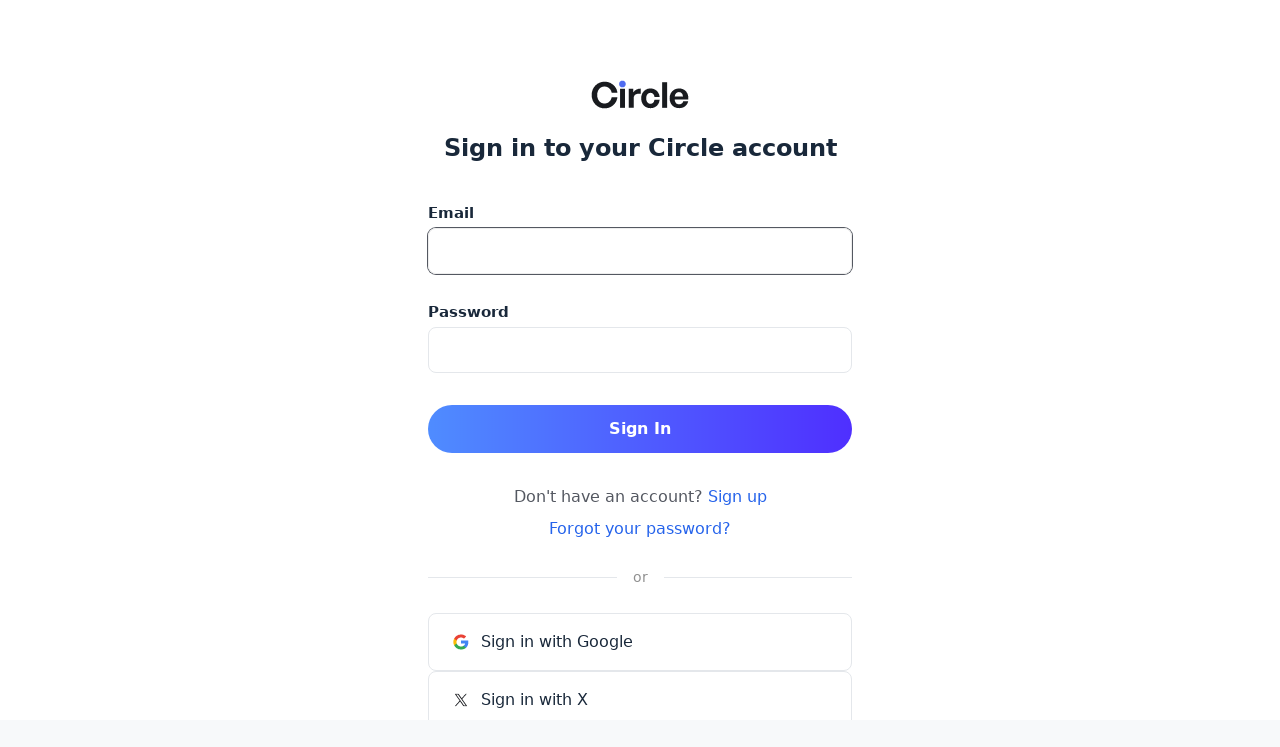

--- FILE ---
content_type: text/html; charset=utf-8
request_url: https://login.circle.so/sign_in?request_host=community.careerpoint.com
body_size: 5669
content:
<!DOCTYPE html>
<html lang="en" class="h-full antialiased">
  <head>
    <meta charset="UTF-8">
<meta name="viewport" content="width=device-width, initial-scale=1, viewport-fit=cover">
<script>
  window.RAILS_ENV = "production"
  window.CDN_HOST = "https://assets-v2.circle.so"
  window.MOBILE_DEVICE = false
  window.CLOUDFLARE_COUNTRY_CODE = "US"
  window.GOOGLE_MAPS_API_KEY = "AIzaSyDe0LldBAVmT9ZzViJBZa0XQvR_iYEyA-0"
  window.CAPTCHA_SITE_KEY = "6LfcvzcfAAAAAKdM_LxRJ-Ecyav-J4L7zqAskHS2"
  window.TURNSTILE_CAPTCHA_SITE_KEY = "0x4AAAAAAATQdK8kwY4RP3EC"
  window.CUSTOM_TURNSTILE_CAPTCHA_SITE_KEY = ""
  window.USE_SEGMENT = true
  window.STRIPE_PUBLIC_KEY = "pk_live_WeLMjaDP5GwniZTPRi9ijHF900SaZCR584"
  window.DISABLE_JS_ERROR_BOUNDARIES = "false"
  window.BASE_LOCAL_STORAGE_KEY = "V1"
  window.locale = "en"
  window.TAILWIND_ASSET_PATH = "https://asset-pipeline.circle.so/assets/tailwindcss-with-all-plugins-5c28fe4da9fc92c7a456b9535603a8108dc0d578e49e347069ed65844867070e.js"
  window.EFFECTS_SDK_CUSTOMER_ID = "ba12700ec6a9cc9c8d698237a4e351cd93270f1f"
</script>


  <!-- Google Tag Manager -->
  <script>
    (function(w,d,s,l,i){w[l]=w[l]||[];w[l].push({'gtm.start':
    new Date().getTime(),event:'gtm.js'});var f=d.getElementsByTagName(s)[0],
    j=d.createElement(s),dl=l!='dataLayer'?'&l='+l:'';j.async=true;j.src=
    'https://www.googletagmanager.com/gtm.js?id='+i+dl;f.parentNode.insertBefore(j,f);
    })(window,document,'script','dataLayer','GTM-N38ZKCH');
  </script>
  <!-- End Google Tag Manager -->

    <!-- PartnerStack: https://docs.partnerstack.com/docs/step-1-install-partnerstackjs -->
    <script type='text/javascript'>(function() {var gs = document.createElement('script');gs.src = 'https://js.partnerstack.com/v1/';gs.type = 'text/javascript';gs.async = 'true';gs.onload = gs.onreadystatechange = function() {var rs = this.readyState;if (rs && rs != 'complete' && rs != 'loaded') return;try {growsumo._initialize('pk_KE8FzemR8m391T3rZpuYVoNOvn7HaL6b'); if (typeof(growsumoInit) === 'function') {growsumoInit();}} catch (e) {}};var s = document.getElementsByTagName('script')[0];s.parentNode.insertBefore(gs, s);})();</script>

    <!-- Pendo -->



<script type="text/javascript">
    window.circleUser = {
      signedIn: false
    };
</script>



<title>Circle</title>
<link rel="canonical" href="https://login.circle.so/sign_in?request_host=community.careerpoint.com" />
<meta name="description" content="Login to your Circle community via email or SSO today.">
<meta name="twitter:card" content="summary_large_image" />
<meta property="og:title" content="Circle" />
<meta property="og:description" content="Login to your Circle community via email or SSO today." />
<meta property="og:image" content="https://circle.so/wp-content/uploads/circle-OG-image.png" />
<meta property="og:url" content="https://login.circle.so/sign_in?request_host=community.careerpoint.com" />
<meta property="og:site_name" content="Circle">
<meta property="og:locale" content="en">
<meta property="og:type" content="website">
<meta name="action-cable-url" content="/cable" />

<meta name="csrf-param" content="authenticity_token" />
<meta name="csrf-token" content="wxHF6go3VZTuHmmVbc_iUxxzG3RarZC2MYpYpvyvfibXazXxsEr3myq9wrgWgDJaCyos00sw_iZKnGgQhXv-cQ" />
<meta name="csp-nonce" />

  <script>
    window.vapidPublicKey = new Uint8Array([4, 186, 41, 100, 27, 27, 216, 133, 18, 237, 154, 234, 91, 233, 50, 191, 30, 120, 220, 192, 165, 77, 12, 95, 98, 62, 251, 71, 149, 26, 81, 163, 194, 54, 13, 31, 118, 86, 164, 120, 49, 158, 38, 228, 83, 157, 165, 106, 171, 173, 88, 71, 139, 41, 92, 196, 143, 39, 223, 58, 11, 95, 153, 174, 161]);
  </script>



<script async defer src="https://connect.facebook.net/en_US/sdk.js"></script>

  <script>
    window.vapidPublicKey = new Uint8Array([4, 186, 41, 100, 27, 27, 216, 133, 18, 237, 154, 234, 91, 233, 50, 191, 30, 120, 220, 192, 165, 77, 12, 95, 98, 62, 251, 71, 149, 26, 81, 163, 194, 54, 13, 31, 118, 86, 164, 120, 49, 158, 38, 228, 83, 157, 165, 106, 171, 173, 88, 71, 139, 41, 92, 196, 143, 39, 223, 58, 11, 95, 153, 174, 161]);
  </script>

    <link rel="apple-touch-icon" type="image/x-icon" href="https://asset-pipeline.circle.so/assets/favicon/apple-icon-57x57-a5c63864b1118a2f4dbac96182399e329c2133a62c625aba5c22c5c489eef6e6.png" sizes="57x57" />
    <link rel="apple-touch-icon" type="image/x-icon" href="https://asset-pipeline.circle.so/assets/favicon/apple-icon-60x60-e8adc132db1b0a249acd96a0912514d98a412e88a83b53f81d6f3ab690ee27bc.png" sizes="60x60" />
    <link rel="apple-touch-icon" type="image/x-icon" href="https://asset-pipeline.circle.so/assets/favicon/apple-icon-72x72-be07400164b7055f8181dadaa8ba02e492dd40685fea4d7c07c535b38153320d.png" sizes="72x72" />
    <link rel="apple-touch-icon" type="image/x-icon" href="https://asset-pipeline.circle.so/assets/favicon/apple-icon-76x76-c2a523dd71bfe5eab8b145f18db3ea638167deb14b25cb9c9a89da76365395a9.png" sizes="76x76" />
    <link rel="apple-touch-icon" type="image/x-icon" href="https://asset-pipeline.circle.so/assets/favicon/apple-icon-114x114-2a4e970288550079f35b8d357716347fb20ebb733c753a2e962dbf314ed5fc4c.png" sizes="114x114" />
    <link rel="apple-touch-icon" type="image/x-icon" href="https://asset-pipeline.circle.so/assets/favicon/apple-icon-152x152-801597ce8d36cf4a7115c0a8b5a7a4bf1439888b9485c78db184906b6a01a0e3.png" sizes="152x152" />
    <link rel="apple-touch-icon" type="image/x-icon" href="https://asset-pipeline.circle.so/assets/favicon/apple-icon-180x180-7ee9ba2d1de96ed895e82357b52973bae4cd9102550844e7d9c081481b6d6329.png" sizes="180x180" />
    <link rel="icon" type="image/png" href="https://asset-pipeline.circle.so/assets/favicon/android-icon-192x192-4389e329403e53d44fa7d8a4845f71041b4df7b0c2f0444a4f0beffa6732bbcd.png" sizes="192x192" />
    <link rel="icon" type="image/png" href="https://asset-pipeline.circle.so/assets/favicon/favicon-32x32-2bdcb42f7a1d5887e89646b94b9d918f91fe8c022dcd89519b0e4fac7e67e5e6.png" sizes="32x32" />
    <link rel="icon" type="image/png" href="https://asset-pipeline.circle.so/assets/favicon/favicon-96x96-ac5a2dfadc03768df9666e245d3f40fa450b860c705f67c31bde38c200381a44.png" sizes="96x96" />
    <link rel="icon" type="image/png" href="https://asset-pipeline.circle.so/assets/favicon/favicon-16x16-51bafb057992036d3db3d268d60c4635b2e62c93344b317ac45a5e8d2cae0038.png" sizes="16x16" />
    <link rel="icon" type="image/ico" href="https://asset-pipeline.circle.so/assets/favicon/favicon-16x16-51bafb057992036d3db3d268d60c4635b2e62c93344b317ac45a5e8d2cae0038.png" sizes="16x16" />
    <link rel="manifest" type="image/x-icon" href="https://asset-pipeline.circle.so/assets/favicon/manifest-2023f62e376578fede4ef5a66f83d89f6fa77f2a948ceb10c95d91c2fdaf567e.json" />
    <meta name="msapplication-TileColor" content="#ffffff"></meta>
    <meta name="msapplication-TileImage" content="https://asset-pipeline.circle.so/favicon/ms-icon-144x144.png"></meta>
    <meta name="theme-color" content="#ffffff"></meta>

<style type="text/css">
  :root {
    --brand: #2B2E33;
    --brand-button-text: #ffffff;
    --brand-light: #abaeb3; 
    --brand-dark: #25272b;
  }
</style>


    <meta name="turbolinks-cache-control" content="no-preview">

    <script async src="https://js.stripe.com/v3/"></script>

    
    <meta name="turbolinks-visit-control" content="reload" />  <!-- Hotjar -->
    <script>
    (function(h,o,t,j,a,r){
        h.hj=h.hj||function(){(h.hj.q=h.hj.q||[]).push(arguments)};
        h._hjSettings={hjid:6426638,hjsv:6};
        a=o.getElementsByTagName('head')[0];
        r=o.createElement('script');r.async=1;
        r.src=t+h._hjSettings.hjid+j+h._hjSettings.hjsv;
        a.appendChild(r);
    })(window,document,'https://static.hotjar.com/c/hotjar-','.js?sv=');
</script>

    <link rel="stylesheet" href="https://asset-pipeline.circle.so/packs/css/styles-7b8c8f79.css" media="all" data-turbolinks-track="reload" />
    <link rel="preload" href="/assets/sprite/icons-bee0ac643b5d070493d8777a2727ddb7c7f1f0a8e8eb5b86645bd41ebf6af5db.svg" as="fetch">
    <script src="https://asset-pipeline.circle.so/packs/js/7385-3c6fecb01b900bfe.js" data-turbolinks-track="reload" defer="defer"></script>
<script src="https://asset-pipeline.circle.so/packs/js/authentication_app-d29ef3864d5a2fb3.js" data-turbolinks-track="reload" defer="defer"></script>
<script src="https://asset-pipeline.circle.so/packs/js/runtime-2be1a8a11d8d46a9.js" data-turbolinks-track="reload"></script>
<script src="https://asset-pipeline.circle.so/packs/js/8480-f0e45e794490f80d.js" data-turbolinks-track="reload"></script>
<script src="https://asset-pipeline.circle.so/packs/js/4477-55d442cba539b4ac.js" data-turbolinks-track="reload"></script>
<script src="https://asset-pipeline.circle.so/packs/js/9246-7586063fdf9234cc.js" data-turbolinks-track="reload"></script>
<script src="https://asset-pipeline.circle.so/packs/js/6530-4e657eab2e63127e.js" data-turbolinks-track="reload"></script>
<script src="https://asset-pipeline.circle.so/packs/js/6096-3b963cb36ef44e78.js" data-turbolinks-track="reload"></script>
<script src="https://asset-pipeline.circle.so/packs/js/9799-495a86ca434d06ce.js" data-turbolinks-track="reload"></script>
<script src="https://asset-pipeline.circle.so/packs/js/7730-b0d4468579953d6b.js" data-turbolinks-track="reload"></script>
<script src="https://asset-pipeline.circle.so/packs/js/6770-2ff1934e5f4af553.js" data-turbolinks-track="reload"></script>
<script src="https://asset-pipeline.circle.so/packs/js/1449-77d314bdcfcedfef.js" data-turbolinks-track="reload"></script>
<script src="https://asset-pipeline.circle.so/packs/js/6399-af3e50cf88fd3cd4.js" data-turbolinks-track="reload"></script>
<script src="https://asset-pipeline.circle.so/packs/js/9588-7526d946bdd5ae6e.js" data-turbolinks-track="reload"></script>
<script src="https://asset-pipeline.circle.so/packs/js/1603-18075cb3d1a3ac30.js" data-turbolinks-track="reload"></script>
<script src="https://asset-pipeline.circle.so/packs/js/5675-81fce290563c329f.js" data-turbolinks-track="reload"></script>
<script src="https://asset-pipeline.circle.so/packs/js/2727-1c48b93fc3c2da08.js" data-turbolinks-track="reload"></script>
<script src="https://asset-pipeline.circle.so/packs/js/3251-f9aac50775bc62a4.js" data-turbolinks-track="reload"></script>
<script src="https://asset-pipeline.circle.so/packs/js/7025-781676fc24c9b141.js" data-turbolinks-track="reload"></script>
<script src="https://asset-pipeline.circle.so/packs/js/5394-99712a4039532b8c.js" data-turbolinks-track="reload"></script>
<script src="https://asset-pipeline.circle.so/packs/js/7790-6f4536b509dca94d.js" data-turbolinks-track="reload"></script>
<script src="https://asset-pipeline.circle.so/packs/js/7170-15039bf8ecfefe34.js" data-turbolinks-track="reload"></script>
<script src="https://asset-pipeline.circle.so/packs/js/7050-1a59907d310a98e1.js" data-turbolinks-track="reload"></script>
<script src="https://asset-pipeline.circle.so/packs/js/458-c0c8ee6a3c25bdfc.js" data-turbolinks-track="reload"></script>
<script src="https://asset-pipeline.circle.so/packs/js/8377-a947ebf0a13c3840.js" data-turbolinks-track="reload"></script>
<script src="https://asset-pipeline.circle.so/packs/js/3268-4efb9433a8ad615a.js" data-turbolinks-track="reload"></script>
<script src="https://asset-pipeline.circle.so/packs/js/9472-91879400ba059d58.js" data-turbolinks-track="reload"></script>
<script src="https://asset-pipeline.circle.so/packs/js/4739-766bcab78b758365.js" data-turbolinks-track="reload"></script>
<script src="https://asset-pipeline.circle.so/packs/js/5323-b744f576ba91ffa8.js" data-turbolinks-track="reload"></script>
<script src="https://asset-pipeline.circle.so/packs/js/519-3aa2308189ff8854.js" data-turbolinks-track="reload"></script>
<script src="https://asset-pipeline.circle.so/packs/js/6937-728e85872ccda679.js" data-turbolinks-track="reload"></script>
<script src="https://asset-pipeline.circle.so/packs/js/9223-be0a4fa45df02d6e.js" data-turbolinks-track="reload"></script>
<script src="https://asset-pipeline.circle.so/packs/js/9993-82ae7c83f325951c.js" data-turbolinks-track="reload"></script>
<script src="https://asset-pipeline.circle.so/packs/js/6811-40c32b469ea989ad.js" data-turbolinks-track="reload"></script>
<script src="https://asset-pipeline.circle.so/packs/js/3453-8db160094a1c7b76.js" data-turbolinks-track="reload"></script>
<script src="https://asset-pipeline.circle.so/packs/js/5479-5cf275ef90c4cf0f.js" data-turbolinks-track="reload"></script>
<script src="https://asset-pipeline.circle.so/packs/js/2374-e5b47ef80ff7b4b6.js" data-turbolinks-track="reload"></script>
<script src="https://asset-pipeline.circle.so/packs/js/8067-d0757e6d8938365b.js" data-turbolinks-track="reload"></script>
<script src="https://asset-pipeline.circle.so/packs/js/5310-00122299a774b40b.js" data-turbolinks-track="reload"></script>
<script src="https://asset-pipeline.circle.so/packs/js/2060-a7d54d56884e51d6.js" data-turbolinks-track="reload"></script>
<script src="https://asset-pipeline.circle.so/packs/js/9088-486b08adf5d80e7c.js" data-turbolinks-track="reload"></script>
<script src="https://asset-pipeline.circle.so/packs/js/9100-a3264cb8d96bae91.js" data-turbolinks-track="reload"></script>
<script src="https://asset-pipeline.circle.so/packs/js/5972-83a71e9b96fc5fb0.js" data-turbolinks-track="reload"></script>
<script src="https://asset-pipeline.circle.so/packs/js/361-321bf0eebbf385c0.js" data-turbolinks-track="reload"></script>
<script src="https://asset-pipeline.circle.so/packs/js/8075-f4bd09f28aa9c5a3.js" data-turbolinks-track="reload"></script>
<script src="https://asset-pipeline.circle.so/packs/js/7210-b8f8c06bc2ce8cff.js" data-turbolinks-track="reload"></script>
<script src="https://asset-pipeline.circle.so/packs/js/567-5f43fd400235aa44.js" data-turbolinks-track="reload"></script>
<script src="https://asset-pipeline.circle.so/packs/js/8240-c88050a8896da6b6.js" data-turbolinks-track="reload"></script>
<script src="https://asset-pipeline.circle.so/packs/js/8543-8360e247adb5d37f.js" data-turbolinks-track="reload"></script>
<script src="https://asset-pipeline.circle.so/packs/js/610-aa74948bf1965213.js" data-turbolinks-track="reload"></script>
<script src="https://asset-pipeline.circle.so/packs/js/7505-c85ead82e9e3fd2c.js" data-turbolinks-track="reload"></script>
<script src="https://asset-pipeline.circle.so/packs/js/7013-f5409249643bc682.js" data-turbolinks-track="reload"></script>
<script src="https://asset-pipeline.circle.so/packs/js/7041-4089902704b5f174.js" data-turbolinks-track="reload"></script>
<script src="https://asset-pipeline.circle.so/packs/js/6903-ce8f78311ded891b.js" data-turbolinks-track="reload"></script>
<script src="https://asset-pipeline.circle.so/packs/js/1046-159642cfae35e54e.js" data-turbolinks-track="reload"></script>
<script src="https://asset-pipeline.circle.so/packs/js/3617-38090ddb28528cc4.js" data-turbolinks-track="reload"></script>
<script src="https://asset-pipeline.circle.so/packs/js/3526-2129e700edc19ee5.js" data-turbolinks-track="reload"></script>
<script src="https://asset-pipeline.circle.so/packs/js/5541-5ee0d55eca835b17.js" data-turbolinks-track="reload"></script>
<script src="https://asset-pipeline.circle.so/packs/js/2201-36df25738f00475c.js" data-turbolinks-track="reload"></script>
<script src="https://asset-pipeline.circle.so/packs/js/application-fccaf916ce07d1d3.js" data-turbolinks-track="reload"></script>
  </head>

  <body
    data-turbolinks="false"
    class='
      bg-secondary
      
      
      
      
      
       is-signed-out
      
    '
  >
    

    
<script>
    window.ANALYTICS_TRACKER_URL = "https://login.circle.so/analytics/track_events"
    window.ANALYTICS_TRACKER_API_TOKEN = "eyJhbGciOiJSUzI1NiJ9.eyJleHAiOjE3NjkwMDU3NTYsInR5cGUiOiJhbmFseXRpY3NfdHJhY2tlciIsImp0aSI6IjM3NGQzNmFkLTlmYjQtNGI0Mi05NTA3LWY4OTQ5YjgzZDQ0NCIsImNvbW11bml0eV9pZCI6MCwiYXBwX25hbWUiOiJjaXJjbGUucHJvZHVjdGlvbiJ9.[base64]"
</script>
<div id="react-root" data-props="{&quot;currentCommunity&quot;:null,&quot;signUpOptions&quot;:{&quot;url&quot;:&quot;https://login.circle.so/sign_up?request_host=community.careerpoint.com&quot;,&quot;label&quot;:&quot;Don&#39;t have an account?&quot;},&quot;current_user&quot;:null,&quot;invitationToken&quot;:null,&quot;notice&quot;:null,&quot;alert&quot;:null,&quot;errors&quot;:{},&quot;user_email&quot;:null,&quot;can_current_community_support_custom_login&quot;:false,&quot;is_signup_password_matching&quot;:null,&quot;authProviderAuthorizationUrl&quot;:&quot;https://app.circle.so/oauth2/initiate&quot;,&quot;authProviderName&quot;:null,&quot;authProviderSignInWithCircleLinkLabel&quot;:null,&quot;currentCommunityPolicies&quot;:{&quot;custom_login_enabled&quot;:null,&quot;customLoginAllowSignInWithCircle&quot;:null,&quot;showSocialLoginLinks&quot;:true,&quot;showSignupLink&quot;:true},&quot;promotion_details&quot;:null,&quot;communityThemeSettings&quot;:null,&quot;suggestedLanguage&quot;:null,&quot;brandColor&quot;:{&quot;light&quot;:&quot;#2B2E33&quot;,&quot;dark&quot;:&quot;#FFFFFF&quot;},&quot;brandTextColor&quot;:{&quot;light&quot;:&quot;#FFFFFF&quot;,&quot;dark&quot;:&quot;#202226&quot;},&quot;isEligibleForNewOnboardingFlow&quot;:true}"></div>

<link rel="stylesheet" href="https://asset-pipeline.circle.so/packs/css/styles-7b8c8f79.css" async="async" />








    <div data-component="GDPRCookieBanner" data-controller="react-mount" data-props="{}"></div>
    <div data-component="SvgSprite" data-controller="react-mount" data-props="{&quot;spritePath&quot;:&quot;/assets/sprite/icons-bee0ac643b5d070493d8777a2727ddb7c7f1f0a8e8eb5b86645bd41ebf6af5db.svg&quot;}"></div>
    
  <script>(function(){function c(){var b=a.contentDocument||a.contentWindow.document;if(b){var d=b.createElement('script');d.innerHTML="window.__CF$cv$params={r:'9c0f435ad9d422ce',t:'MTc2ODkxOTM1Ni4wMDAwMDA='};var a=document.createElement('script');a.nonce='';a.src='/cdn-cgi/challenge-platform/scripts/jsd/main.js';document.getElementsByTagName('head')[0].appendChild(a);";b.getElementsByTagName('head')[0].appendChild(d)}}if(document.body){var a=document.createElement('iframe');a.height=1;a.width=1;a.style.position='absolute';a.style.top=0;a.style.left=0;a.style.border='none';a.style.visibility='hidden';document.body.appendChild(a);if('loading'!==document.readyState)c();else if(window.addEventListener)document.addEventListener('DOMContentLoaded',c);else{var e=document.onreadystatechange||function(){};document.onreadystatechange=function(b){e(b);'loading'!==document.readyState&&(document.onreadystatechange=e,c())}}}})();</script><script defer src="https://static.cloudflareinsights.com/beacon.min.js/vcd15cbe7772f49c399c6a5babf22c1241717689176015" integrity="sha512-ZpsOmlRQV6y907TI0dKBHq9Md29nnaEIPlkf84rnaERnq6zvWvPUqr2ft8M1aS28oN72PdrCzSjY4U6VaAw1EQ==" data-cf-beacon='{"rayId":"9c0f435ad9d422ce","version":"2025.9.1","serverTiming":{"name":{"cfExtPri":true,"cfEdge":true,"cfOrigin":true,"cfL4":true,"cfSpeedBrain":true,"cfCacheStatus":true}},"token":"7b938305507f4ff9bde0e5828e8b1e42","b":1}' crossorigin="anonymous"></script>
</body>
</html>


--- FILE ---
content_type: application/javascript
request_url: https://asset-pipeline.circle.so/packs/js/runtime-2be1a8a11d8d46a9.js
body_size: 5919
content:
(()=>{"use strict";var e={},a={};function c(d){var f=a[d];if(void 0!==f)return f.exports;var b=a[d]={id:d,loaded:!1,exports:{}};return e[d].call(b.exports,b,b.exports,c),b.loaded=!0,b.exports}c.m=e,c.n=e=>{var a=e&&e.__esModule?()=>e.default:()=>e;return c.d(a,{a:a}),a},(()=>{var e,a=Object.getPrototypeOf?e=>Object.getPrototypeOf(e):e=>e.__proto__;c.t=function(d,f){if(1&f&&(d=this(d)),8&f||"object"==typeof d&&d&&(4&f&&d.__esModule||16&f&&"function"==typeof d.then))return d;var b=Object.create(null);c.r(b);var t={};e=e||[null,a({}),a([]),a(a)];for(var r=2&f&&d;"object"==typeof r&&!~e.indexOf(r);r=a(r))Object.getOwnPropertyNames(r).forEach(e=>{t[e]=()=>d[e]});return t.default=()=>d,c.d(b,t),b}})(),c.d=(e,a)=>{for(var d in a)c.o(a,d)&&!c.o(e,d)&&Object.defineProperty(e,d,{enumerable:!0,get:a[d]})},c.f={},c.e=e=>Promise.all(Object.keys(c.f).reduce((a,d)=>(c.f[d](e,a),a),[])),c.u=e=>"5394"===e?"js/5394-99712a4039532b8c.js":"7790"===e?"js/7790-6f4536b509dca94d.js":"6811"===e?"js/6811-40c32b469ea989ad.js":"5972"===e?"js/5972-83a71e9b96fc5fb0.js":"7448"===e?"js/7448-b26330264444f10f.js":"7013"===e?"js/7013-f5409249643bc682.js":"5727"===e?"js/5727-8317f75521abca83.js":"6096"===e?"js/6096-3b963cb36ef44e78.js":"9799"===e?"js/9799-495a86ca434d06ce.js":"458"===e?"js/458-c0c8ee6a3c25bdfc.js":"3268"===e?"js/3268-4efb9433a8ad615a.js":"519"===e?"js/519-3aa2308189ff8854.js":"8067"===e?"js/8067-d0757e6d8938365b.js":"8075"===e?"js/8075-f4bd09f28aa9c5a3.js":"8377"===e?"js/8377-a947ebf0a13c3840.js":"1046"===e?"js/1046-159642cfae35e54e.js":"1405"===e?"js/1405-df8ca4d4ff117fd5.js":"136"===e?"js/136-46603e68e89e2d81.js":"9408"===e?"js/9408-1608649e48d75e9e.js":"3633"===e?"js/3633-6eaef2de4bcbbf2b.js":"js/"+(({1042:"MarketingEmailsPreferencesPage",1227:"ConnectionsFullPage",1298:"reactPlayerSoundCloud",1346:"Emoji_Mart_React",1354:"date_fns_it",1568:"AIAgents_Medium4",1579:"reactPlayerPreview",1625:"ImageGridViewComponent",1674:"ModerationEditSettingsPage",1802:"MarketingEmailsUnsubscribePage",1982:"HighlightJs_Core",199:"VisualEmailBuilderComponent",2139:"BillingSettingsPage",217:"AIAgents_Large0",2316:"reactPlayerVimeo",2398:"AIAgents_Large2",2495:"DiscoverSettingsPage",260:"HighlightJs_Languages_Json",2753:"reactPlayerWistia",2791:"SEOComponent",3009:"flatpickr_pt",3016:"VirtualBackground",316:"PlanSettingsPage",321:"reactPlayerFacebook",3350:"SpacePage",3421:"AIAgents_Medium2",3463:"ThreadsPage",3512:"AppBarWrapper",3682:"AIAgents_Medium0",3823:"reactPlayerYouTube",409:"PostViewList",4091:"DiscoverPage",4255:"AIAgents_Small2",4297:"HomeSettingsPage",4962:"MemberBillingSettingsPage",5107:"AIAgents_Small5",5138:"HighlightJs_Languages_CSS",5239:"MessagingSettingsPage",5534:"audio_effects",5611:"LiveNotSupportedPage",5634:"AIAgents_Small4",5715:"AIAgents_Large5",5760:"EmbedSettingsPage",6072:"MemberEditInvitationLinksPage",6219:"DefaultSettingsPage",6422:"PagesPage",6483:"HighlightJs_Languages_Html",662:"AIAgents_Medium3",687:"DefaultMembersSettingsPage",6912:"BrandedAppsPage",6955:"PaywallBulkLogsPage",7110:"reactPlayerKaltura",7592:"date_fns_pt",7697:"LiveRecordPage",7978:"date_fns_es",8089:"reactPlayerMixcloud",8099:"NotificationsFullPage",8107:"reactPlayerStreamable",8154:"reactPlayerDailyMotion",8285:"ProfilePage",8483:"AIAgents_Medium1",8546:"PaywallGroupsSettingsPage",8591:"CodeSnippetsPage",877:"HighlightJs_Languages_JavaScript",8772:"GettingStartedPage",878:"date_fns_pt_br",8816:"full_calendar_pt",8903:"AIAgents_Small3",8999:"RedirectsComponent",9094:"MemberNewInvitationLinksPage",9110:"AIAgents_Medium5",927:"reactPlayerVidyard",9335:"AIAgents_Small1",9503:"AIAgents_Large3",9574:"reactPlayerFilePlayer",9668:"reactPlayerTwitch",9670:"AIAgents_Large1",9710:"AnalyticsHeader",9762:"AIAgents_Large4",9769:"DebugSessions",9788:"date_fns_fr",989:"AIAgents_Small0"})[e]||e)+"-"+({1029:"9371adac0ab55108",1042:"bb2260c186f5a04c",1097:"0b475ef15f779b6f",111:"f329d6125465aeb8",1207:"ce2e5fc5e53b1105",1227:"bf39feb9eff3a766",1247:"f0c7228778282e7e",1280:"e072dc9ec1e28676",1298:"4da7b3e0bdeb5aed",1313:"93f7bb7fba3dae47",1320:"e2ad3eb95f312b46",1346:"9635b051eb94c9b2",1347:"2dd67d373a2eb8ba",1354:"57500b287958c3c6",1355:"e8619b3e931acc54",1390:"d8cd30cd1df2bee9",1412:"5752d4187f808d69",1482:"701abaf3a2441952",1517:"a3f3c7ea87a925fb",1542:"28f51878342ae536",1568:"52447966aea13d3f",1579:"77a86e61331e8786",1625:"da6fb06ccdca203c",166:"991a64045ac1533a",1674:"7e3304ce07730850",1739:"99049e6db4c52ec6",1796:"633348067d58a102",1802:"262338ef1c5c64be",1880:"cde5f8a0830f92a7",1947:"a94e098a0b5f6610",1982:"8520cd2cbd9e998b",199:"77eb7b7f0d6e28e7",2045:"5fe64ac740b86b29",206:"7f0866dce9bc1ba4",211:"1e2a44acd038627f",2120:"b73c7d82d173e73f",2139:"a4b697885df4a72a",217:"6d8a94174f2171a0",2221:"72692a4d3c3fe132",2316:"11162d3892cfc2bf",2398:"726b427b3e761e96",2469:"8ff9f5551fd7e27e",2495:"31a00af98803612a",25:"dd40210b375ed560",258:"4429c2eb5a7b9615",260:"3239971f83abbcf3",2603:"7dd376d65396362e",2664:"c07c07f26fd5caa0",2753:"668ad4acd7991ce3",2760:"6104656551f7901c",277:"a0fa334718baa8d6",2777:"75393506e6c80fee",2791:"866e601a89457a60",2834:"fdbf299f942d2ef3",3004:"66e393435950df1d",3009:"45b03ebff4b1ddb9",3016:"e46a10f1ac92fb02",3076:"aafd4e924bc29b8d",3103:"5882acdf62805d29",316:"9e690ebd49669038",3182:"380b37adeec2c065",321:"6f5dc920de64db32",3216:"220e8d430809ee3c",3224:"5e1d37b175548640",3246:"4fdc654cc3056621",3282:"efb61f9f436213b4",3350:"c1b3498cc3a0d94e",3407:"95cba1f4372e0657",3421:"83c7c512c1301d60",3463:"88101eaf251f9b44",3508:"4eaccef09e6c35bd",3512:"6215b88be0ce309c",3632:"24240603b85d27ad",3635:"92af87bdc156db6b",3682:"8e24b047de113e39",3702:"661e011b490e842e",3707:"a7c205a3a4b231b2",3823:"c58ccde896d69483",3875:"6af40732632e1417",3909:"dcce95dd582280b8",4021:"586018a43ec2c94a",4022:"e8c0579cb6be7125",4071:"05b4f96f51d703a9",4078:"b41f240f897d11ef",409:"071cedc2683fb435",4091:"11941969b7d60d00",4144:"b16c0d9f7eea7009",4200:"718a2738f57d5ed9",4250:"c0941a0e882d1f7c",4255:"0d4267029ae3c96a",4297:"4730bb8e5c13372e",4363:"5b2efac0260e240c",449:"ce29173134016aa8",4520:"d83f1636ddee3ec8",4732:"eca0b6b845744ec7",4744:"037aee33e9e7256c",4774:"a268d259d37d1fa7",4785:"40e15bb6157afec4",4792:"56d128b889d69469",4955:"1e5cf9304608f654",4962:"555d40247fd1e907",5009:"adf73a9588a7a6c7",5057:"607231f0b435fda0",5058:"66717bad18419e8e",5074:"97aa2c618adda0ee",5088:"24d1906f232914ff",5095:"d5aa5b1c29e47e47",5107:"39fb0f549b439d89",513:"2ac195ae7eb59085",5138:"3e5b1e29b36a9d62",5230:"b9212a96c6d7a68e",5237:"dd94f6570dd2a755",5239:"63636b2d0dba47dc",5305:"2fc491310666c94d",5368:"21118f60a2d72eef",5387:"e4f728736bba710e",5413:"375ea11e59686b02",5529:"df42949848b33bb5",5534:"8710ba7fc6e07b68",5584:"ee47886c732d9392",5611:"68290516a2aca8b9",5634:"aa9969fdf334fa6f",5707:"b708abf63926fa22",5715:"58077ded830dda6b",5742:"3db0767850465ef9",5747:"fc82cc9e1e704967",5760:"12a66db576c9e067",5799:"f8c6aabf80593152",5845:"3b7fb0e5c3f1407a",5927:"2e3552df8072b204",5979:"e23216575b3b97eb",598:"731c45607e714c88",5996:"e60a937428521ad4",6047:"db3dc294993e879c",6060:"74cf3f7e0f7bab13",6072:"1bd11949f39442c4",6200:"dc272f31bc59e63b",6219:"eba1c1e83c08b269",6258:"e30e15f827ab073c",6303:"997ca59051db4ab2",6315:"a4e9f31b9791d630",6349:"813a41db48b79d03",6379:"6e0b456dc4e1e430",6422:"c55aeb22704fb06d",6435:"f55c0646a24900ec",645:"f4782f4904ad8ecb",6454:"88fc3e772c2b0c40",6483:"77c844030042ed4e",6564:"f352997995ec19d1",662:"e967b047eb696d49",6659:"d4ed332d07dcbccc",6667:"de66f4be2ff74755",6698:"256ecae76b5eeb2b",687:"f10920c84583b255",6912:"2ef9a11cdd2fe386",6955:"597bca6e9debd71a",6999:"16b8a1cd99b7e1f6",7009:"6d7ea2a0325bfcec",7110:"0fdc97b791cf3a85",7112:"d6fb70f627af8238",722:"0fce23d958bcb2a7",7236:"68715a09ebc886b4",7246:"da49289b58771869",7251:"48dd2dcb0f71d45e",7309:"20caf553db47882b",7316:"02b77e3cda1e735c",7323:"99369571870f9719",7372:"576a3cd8bc5329a9",7394:"3868c94262b84f2f",7406:"95b9259cee7415a5",7410:"e31eeb57e34ace2e",7461:"51a240134028db9e",7477:"e36c92ae40f35ee9",7495:"cb75b14b07e0ccf9",7497:"59daa32e41dd7839",751:"147c5f48ff2afb84",7579:"67c5774cba90aaf4",7592:"8e047b319367a0bd",7691:"7109defa6ee690bd",7697:"0db062caee205956",7749:"02b8d7b4cfb5c673",7772:"77dd7e1922a32991",7932:"ca1e5daed89e10ba",7978:"21a554b0dd3ab034",7992:"4f733512bd41ab1d",7996:"f49a9cf94a5ae7ec",8020:"ec44211709b68883",8044:"9276d3a6fadf7b74",8089:"f1c74f725df1cd89",8099:"59ae908bfdeb6296",8107:"ae412c039ad229ca",8125:"0bd92464e7b86bbc",8148:"c3336a65aa144a31",8154:"235bab6efe624019",8172:"0c6694a2dc380bc7",8285:"d4459f0daf9b1386",8306:"5865ee499bea271c",8366:"8ce2dce18b74cb4b",8445:"7342b2d185b80c2b",8469:"8d0a2b1bff3c40b0",8471:"4fe5ffe16ac4f52a",8472:"54da72a34279d0cd",8483:"2c01204ed79e2558",8546:"74695698775d2fe6",8591:"439b4e80a8d7b28f",8738:"e1409381a80426f7",8747:"5f467d4ba63010ae",8757:"1b8e8e4d495d98b8",877:"4e36b278df4706e2",8772:"27ea7d604c38c546",878:"6ff0e615b3776a45",8816:"fd936940b7f37679",8829:"4fe15f294342c08d",8903:"c0d28704a068ecd0",8999:"887170b5d153d58d",9041:"df3e436ca9331241",9083:"9172c44e60c96869",9094:"e6dc3251d2457fa0",9110:"acac6d57e3c07984",9157:"31b7e2ff73ed738d",9230:"a154eaa17a296a3e",927:"d00749e03531823c",9335:"ad2a62c24ed9475e",941:"661282c2e28cf3ad",9434:"7a524a24a5aa635a",9468:"c867a7482c9b36ef",9485:"92f4d3e907d26683",9497:"0d82978ad116716c",9503:"f9564177e2fb1de1",9525:"53b0d5ac22a13a7e",9574:"53abf66a41d00704",9601:"94e4f09fc6c066cd",9657:"080f985d0650d971",9668:"de9df75b27c8b488",9670:"5cfc02f6aa562f1e",9710:"ac8b12047d72f338",9762:"9c816c6c09c3b687",9769:"46de7178ca5c1999",9788:"db3aa42a6ea84723",9798:"73ed9a2f5ac81c67",9811:"9155650573dce06a",988:"bc50999e81501c42",989:"df712571bf842e17",9911:"cab78b297758afb1",9935:"9f754a6870eea280"})[e]+".chunk.js",c.miniCssF=e=>""+e+".css",c.g=(()=>{if("object"==typeof globalThis)return globalThis;try{return this||Function("return this")()}catch(e){if("object"==typeof window)return window}})(),c.o=(e,a)=>Object.prototype.hasOwnProperty.call(e,a),(()=>{var e={},a="circle:";c.l=function(d,f,b,t){if(e[d])return void e[d].push(f);if(void 0!==b)for(var r,n,s=document.getElementsByTagName("script"),i=0;i<s.length;i++){var o=s[i];if(o.getAttribute("src")==d||o.getAttribute("data-webpack")==a+b){r=o;break}}r||(n=!0,(r=document.createElement("script")).charset="utf-8",r.timeout=120,c.nc&&r.setAttribute("nonce",c.nc),r.setAttribute("data-webpack",a+b),r.src=d),e[d]=[f];var l=function(a,c){r.onerror=r.onload=null,clearTimeout(g);var f=e[d];if(delete e[d],r.parentNode&&r.parentNode.removeChild(r),f&&f.forEach(function(e){return e(c)}),a)return a(c)},g=setTimeout(l.bind(null,void 0,{type:"timeout",target:r}),12e4);r.onerror=l.bind(null,r.onerror),r.onload=l.bind(null,r.onload),n&&document.head.appendChild(r)}})(),c.r=e=>{"undefined"!=typeof Symbol&&Symbol.toStringTag&&Object.defineProperty(e,Symbol.toStringTag,{value:"Module"}),Object.defineProperty(e,"__esModule",{value:!0})},c.nmd=e=>(e.paths=[],e.children||(e.children=[]),e),(()=>{var e=[];c.O=(a,d,f,b)=>{if(d){b=b||0;for(var t=e.length;t>0&&e[t-1][2]>b;t--)e[t]=e[t-1];e[t]=[d,f,b];return}for(var r=1/0,t=0;t<e.length;t++){for(var[d,f,b]=e[t],n=!0,s=0;s<d.length;s++)(!1&b||r>=b)&&Object.keys(c.O).every(e=>c.O[e](d[s]))?d.splice(s--,1):(n=!1,b<r&&(r=b));if(n){e.splice(t--,1);var i=f();void 0!==i&&(a=i)}}return a}})(),c.p="/packs/",c.rv=()=>"1.4.9",(()=>{var e={3810:0,6212:0};c.f.j=function(a,d){var f=c.o(e,a)?e[a]:void 0;if(0!==f)if(f)d.push(f[2]);else if(/^(3810|6212)$/.test(a))e[a]=0;else{var b=new Promise((c,d)=>f=e[a]=[c,d]);d.push(f[2]=b);var t=c.p+c.u(a),r=Error();c.l(t,function(d){if(c.o(e,a)&&(0!==(f=e[a])&&(e[a]=void 0),f)){var b=d&&("load"===d.type?"missing":d.type),t=d&&d.target&&d.target.src;r.message="Loading chunk "+a+" failed.\n("+b+": "+t+")",r.name="ChunkLoadError",r.type=b,r.request=t,f[1](r)}},"chunk-"+a,a)}},c.O.j=a=>0===e[a];var a=(a,d)=>{var f,b,[t,r,n]=d,s=0;if(t.some(a=>0!==e[a])){for(f in r)c.o(r,f)&&(c.m[f]=r[f]);if(n)var i=n(c)}for(a&&a(d);s<t.length;s++)b=t[s],c.o(e,b)&&e[b]&&e[b][0](),e[b]=0;return c.O(i)},d=self.webpackChunkcircle=self.webpackChunkcircle||[];d.forEach(a.bind(null,0)),d.push=a.bind(null,d.push.bind(d))})(),c.ruid="bundler=rspack@1.4.9"})();
//# sourceMappingURL=/packs/js/runtime-2be1a8a11d8d46a9.js.map

--- FILE ---
content_type: application/javascript
request_url: https://asset-pipeline.circle.so/packs/js/application-fccaf916ce07d1d3.js
body_size: 400
content:
"use strict";(self.webpackChunkcircle=self.webpackChunkcircle||[]).push([["4465"],{},function(c){c.O(0,["1046","1449","1603","2060","2201","2374","2727","3251","3268","3453","3526","361","3617","4477","458","4739","519","5310","5323","5394","5479","5541","567","5675","5972","6096","610","6212","6399","6530","6770","6811","6903","6937","7013","7025","7041","7050","7170","7210","7505","7730","7790","8067","8075","8240","8377","8480","8543","9088","9100","9223","9246","9472","9588","9799","9993"],function(){return c(c.s=650911)}),c.O()}]);

--- FILE ---
content_type: image/svg+xml
request_url: https://login.circle.so/packs/static/react/components/OnboardingComponents/facebook-logo-88506b47cbefc61a.svg
body_size: -121
content:
<svg width="20" height="20" viewBox="0 0 20 20" fill="none" xmlns="http://www.w3.org/2000/svg">
<path d="M20 10.0368C20 4.49362 15.5228 9.07669e-08 10 9.07669e-08C4.47716 9.07669e-08 0 4.49362 0 10.0368C0 14.7438 3.2286 18.6933 7.58424 19.7779V13.1038H5.52216V10.0368H7.58424V8.71515C7.58424 5.29896 9.12456 3.71557 12.4662 3.71557C13.0997 3.71557 14.1928 3.84022 14.64 3.96492V6.74526C14.404 6.72033 13.9941 6.70784 13.4848 6.70784C11.845 6.70784 11.2115 7.33125 11.2115 8.95206V10.0368H14.4778L13.9167 13.1038H11.2115V20C16.1629 19.3998 20 15.1683 20 10.0368Z" fill="#0866FF"/>
</svg>


--- FILE ---
content_type: application/javascript
request_url: https://asset-pipeline.circle.so/packs/js/9088-486b08adf5d80e7c.js
body_size: 28375
content:
"use strict";(self.webpackChunkcircle=self.webpackChunkcircle||[]).push([["9088"],{46893:function(e,t,n){n.d(t,{g:()=>u});var r=n(683551),i=n(314121),a=n(189713),o=n(645391),s=n(583972),l=n(870879);function c(e,t){(null==t||t>e.length)&&(t=e.length);for(var n=0,r=Array(t);n<t;n++)r[n]=e[n];return r}var u=Object.assign(function(e){var t,n=e.title,u=e.subtitle,d=e.collapsible,m=void 0===d||d,f=e.defaultExpanded,h=e.children,p=e.headerBackgroundColor,b=e.textTransform,v=(t=(0,i.useState)(void 0!==f&&f),function(e){if(Array.isArray(e))return e}(t)||function(e,t){var n,r,i=null==e?null:"undefined"!=typeof Symbol&&e[Symbol.iterator]||e["@@iterator"];if(null!=i){var a=[],o=!0,s=!1;try{for(i=i.call(e);!(o=(n=i.next()).done)&&(a.push(n.value),a.length!==t);o=!0);}catch(e){s=!0,r=e}finally{try{o||null==i.return||i.return()}finally{if(s)throw r}}return a}}(t,2)||function(e,t){if(e){if("string"==typeof e)return c(e,2);var n=Object.prototype.toString.call(e).slice(8,-1);if("Object"===n&&e.constructor&&(n=e.constructor.name),"Map"===n||"Set"===n)return Array.from(n);if("Arguments"===n||/^(?:Ui|I)nt(?:8|16|32)(?:Clamped)?Array$/.test(n))return c(e,t)}}(t,2)||function(){throw TypeError("Invalid attempt to destructure non-iterable instance.\\nIn order to be iterable, non-array objects must have a [Symbol.iterator]() method.")}()),y=v[0],x=v[1],g=(0,i.useCallback)(function(){return x(!y)},[y]);return(0,r.jsxs)("div",{className:"border-primary flex flex-col rounded-md border",children:[(0,r.jsx)("div",{className:(0,o.A)("border-primary items-start rounded-t-md px-4 py-2",{"rounded-b-md":m&&!y,"border-b":!m||y},void 0===p?"bg-secondary":p),children:(0,r.jsxs)("div",{className:"flex flex-row justify-between align-top",children:[(0,r.jsxs)("div",{children:[(0,r.jsx)(a.Z.LabelXxs,{weight:"semibold",textTransform:void 0===b?"uppercase":b,children:n}),u&&(0,r.jsx)(a.Z.BodyXs,{children:u})]}),(0,r.jsx)("div",{children:m&&(0,r.jsx)(l.z,{type:"button",variant:"tertiary",className:"!p-0",onClick:g,children:(0,r.jsx)(s.JO,{type:y?"16-chevron-down":"16-chevron-right",size:16,viewBox:"0 0 20 20"})})})]})}),(!m||y)&&h]})},{BulletedList:function(e){var t=e.items,n=e.composedItems;return(0,r.jsx)("div",{className:"p-4",children:n&&n.length>0?n.map(function(e){return(0,r.jsxs)(i.Fragment,{children:[(0,r.jsx)(a.Z.BodySm,{children:e.label}),(0,r.jsx)("ul",{className:"list-outside list-disc pb-1 pl-5 marker:text-blue-500",children:i.Children.map(e.items,function(e){return(0,r.jsx)("li",{className:"pb-1",children:(0,r.jsx)(a.Z.BodySm,{children:e})})})})]},e.label)}):(0,r.jsx)("ul",{className:"list-outside list-disc pl-5",children:i.Children.map(t,function(e){return(0,r.jsx)("li",{children:(0,r.jsx)(a.Z.BodySm,{children:e})})})})})}})},597490:function(e,t,n){n.d(t,{E:()=>p});var r=n(683551),i=n(314121),a=n(844651),o=n(100334),s=n(583972),l=n(547550),c=n(265794),u=n(904812),d=n(531744),m=n(189713);function f(e,t){(null==t||t>e.length)&&(t=e.length);for(var n=0,r=Array(t);n<t;n++)r[n]=e[n];return r}function h(e,t){if(e){if("string"==typeof e)return f(e,t);var n=Object.prototype.toString.call(e).slice(8,-1);if("Object"===n&&e.constructor&&(n=e.constructor.name),"Map"===n||"Set"===n)return Array.from(n);if("Arguments"===n||/^(?:Ui|I)nt(?:8|16|32)(?:Clamped)?Array$/.test(n))return f(e,t)}}var p=function(e){var t,n=e.selectedId,p=e.setValue,b=e.placeholderKey,v=e.notFoundKey,y=e.enabledStatus,x=void 0===y?null:y,g=(t=(0,i.useState)([]),function(e){if(Array.isArray(e))return e}(t)||function(e,t){var n,r,i=null==e?null:"undefined"!=typeof Symbol&&e[Symbol.iterator]||e["@@iterator"];if(null!=i){var a=[],o=!0,s=!1;try{for(i=i.call(e);!(o=(n=i.next()).done)&&(a.push(n.value),a.length!==t);o=!0);}catch(e){s=!0,r=e}finally{try{o||null==i.return||i.return()}finally{if(s)throw r}}return a}}(t,2)||h(t,2)||function(){throw TypeError("Invalid attempt to destructure non-iterable instance.\\nIn order to be iterable, non-array objects must have a [Symbol.iterator]() method.")}()),j=g[0],O=g[1],w=j.map(function(e){return{text:e.name,value:String(e.id),listItemText:(0,r.jsxs)("div",{className:"flex items-start px-2",children:[e.avatar_url?(0,r.jsx)(a.s,{src:e.avatar_url,name:e.name,size:"5",isFullRounded:!0}):(0,r.jsx)(s.JO,{type:"20-ai-bot",size:20}),(0,r.jsx)("div",{className:"ml-3 flex min-w-0 flex-col",children:(0,r.jsx)(m.Z.LabelSm,{weight:"medium",children:e.name})})]},e.id)}}),k={text:(0,o.t)("settings.community_bot.agents.manage_agents"),value:"manage_agents",listItemText:(0,r.jsxs)("div",{className:"flex items-start px-2",children:[(0,r.jsx)(s.JO,{type:"20-plus-v3",size:20}),(0,r.jsx)("div",{className:"ml-3 flex min-w-0 flex-col",children:(0,r.jsx)(m.Z.LabelSm,{weight:"medium",children:(0,o.t)("settings.community_bot.agents.manage_agents")})})]},"manage_agents")},_=((function(e){if(Array.isArray(e))return f(e)})(w)||function(e){if("undefined"!=typeof Symbol&&null!=e[Symbol.iterator]||null!=e["@@iterator"])return Array.from(e)}(w)||h(w)||function(){throw TypeError("Invalid attempt to spread non-iterable instance.\\nIn order to be iterable, non-array objects must have a [Symbol.iterator]() method.")}()).concat([k]),N=function(e){var t={name:e};"boolean"==typeof x&&(t.enabled=x),(0,l.UT)(u.av.communityBot.agents.search({params:t})).then(function(e){O(e.records)})};return(0,i.useEffect)(function(){N("")},[]),(0,r.jsx)(d.P,{name:"community_bot_profile_id",placeholder:b&&(0,o.t)(b),onSearch:N,onChange:function(e){(null==e?void 0:e.value)==="manage_agents"?window.open(c.L.community_bot.agents,"_blank","noopener,noreferrer"):p(Number(null==e?void 0:e.value))},data:_,direction:"down",value:String(n),showSearchIcon:!1,notFoundContent:v&&(0,o.t)(v),hideIcon:!0})}},421717:function(e,t,n){n.d(t,{z:()=>l});var r=n(683551),i=n(323452),a=n(379600),o=n.n(a),s=n(583972),l=function(e){var t=e.title,n=e.children,a=e.noPadding,l=e.noBorder,c=e.defaultOpen;return(0,r.jsx)(i.p,{defaultOpen:void 0!==c&&c,children:function(e){var c=e.open;return(0,r.jsxs)("div",{className:o()("collapsible",{"collapsible--no-border":l||!c}),children:[(0,r.jsxs)(i.p.Button,{className:o()("collapsible__title border-primary items-center",{"collapsible__title--no-padding":a,"border-b":!c}),children:[(0,r.jsx)("span",{className:"text-dark text-md font-semibold",children:t}),(0,r.jsx)("span",{className:"flex size-6 items-center justify-center",children:(0,r.jsx)(s.JO,{type:"16-chevron-down",size:16,className:o()("collapsible__arrow text-dark",{"collapsible__arrow--open":c})})})]}),(0,r.jsx)(i.p.Panel,{className:"collapsible__children",unmount:!1,children:n})]})}})}},751490:function(e,t,n){n.d(t,{I:()=>u});var r=n(683551),i=n(379600),a=n.n(i),o=n(214813),s=n(100334),l=n(870879),c=n(363228),u=function(e){var t=e.bodyElement,n=e.buttonLabel,i=e.description,u=void 0===i?"":i,d=e.loading,m=e.maxZIndexEnabled,f=e.onCancel,h=e.onClose,p=e.onConfirm,b=void 0===p?o.noop:p,v=e.sentiment,y=e.show,x=e.subtitle,g=e.title;return void 0!==y&&y?(0,r.jsx)(c.h,{className:"z-50",children:(0,r.jsx)("div",{className:a()("confirm",{"z-2000":void 0!==m&&m}),children:(0,r.jsxs)("div",{className:"confirm__container",children:[(0,r.jsx)("h4",{className:"confirm__title",children:g}),x&&(0,r.jsx)("h5",{className:"confirm__subtitle",children:x}),u&&(0,r.jsx)("p",{className:"pt-6 text-center",children:u}),t,(0,r.jsxs)("div",{className:"confirm__actions",children:[(0,r.jsx)(l.z,{variant:"secondary",onClick:f||h,children:(0,s.t)("cancel")}),(0,r.jsx)(l.z,{disabled:void 0!==d&&d,variant:void 0===v?"danger":v,onClick:b,children:(void 0===n?"":n)||(0,s.t)("confirm")})]})]})})}):null}},699686:function(e,t,n){n.d(t,{w:()=>s});var r=n(683551),i=n(379600),a=n.n(i),o=n(151680),s=function(e){var t=e.columns,n=e.dataSource,i=e.className,s=e.footer,l=e.variant,c=e.tableBodyVariant,u=e.hasStickyHeader,d=e.headerClassName,m=e.dataTestId;return(0,r.jsxs)(o.iA,{className:i,variant:void 0===l?"default":l,dataTestId:m,children:[(0,r.jsx)(o.FE,{isSticky:u,className:d,children:null==t?void 0:t.map(function(e){var t,n,i=e.title,a=e.dataIndex,s=e.key,l=e.variant,c=e.className;return(0,r.jsx)(o.dc,(t=function(e){for(var t=1;t<arguments.length;t++){var n=null!=arguments[t]?arguments[t]:{},r=Object.keys(n);"function"==typeof Object.getOwnPropertySymbols&&(r=r.concat(Object.getOwnPropertySymbols(n).filter(function(e){return Object.getOwnPropertyDescriptor(n,e).enumerable}))),r.forEach(function(t){var r;r=n[t],t in e?Object.defineProperty(e,t,{value:r,enumerable:!0,configurable:!0,writable:!0}):e[t]=r})}return e}({variant:l},c&&{className:c}),n=n={children:i||a},Object.getOwnPropertyDescriptors?Object.defineProperties(t,Object.getOwnPropertyDescriptors(n)):(function(e,t){var n=Object.keys(e);if(Object.getOwnPropertySymbols){var r=Object.getOwnPropertySymbols(e);n.push.apply(n,r)}return n})(Object(n)).forEach(function(e){Object.defineProperty(t,e,Object.getOwnPropertyDescriptor(n,e))}),t),s)})}),(0,r.jsx)(o.RM,{variant:c,children:null==n?void 0:n.map(function(e){var n=e.key,i=e.isSelectable,s=e.rowClassName,l=function(e,t){if(null==e)return{};var n,r,i=function(e,t){if(null==e)return{};var n,r,i={},a=Object.keys(e);for(r=0;r<a.length;r++)n=a[r],t.indexOf(n)>=0||(i[n]=e[n]);return i}(e,t);if(Object.getOwnPropertySymbols){var a=Object.getOwnPropertySymbols(e);for(r=0;r<a.length;r++)n=a[r],!(t.indexOf(n)>=0)&&Object.prototype.propertyIsEnumerable.call(e,n)&&(i[n]=e[n])}return i}(e,["key","isSelectable","rowClassName"]);return(0,r.jsx)(o.SC,{isSelectable:void 0!==i&&i,className:s,children:null==t?void 0:t.map(function(e){var t,i=e.key,s=e.dataIndex,c=e.tdClassName,u=e.shouldWrap;return(0,r.jsx)(o.pj,{onClick:null==l||null==(t=l.onClickColumns)?void 0:t[s],className:a()(c),shouldWrap:u,children:null==l?void 0:l[s]},"".concat(n,"-").concat(i))})},n)})}),s&&(0,r.jsx)(o.OQ,{children:s})]})}},424682:function(e,t,n){n.d(t,{B:()=>c,Y:()=>l});var r=n(683551),i=n(314121),a=n(214813);function o(e,t){(null==t||t>e.length)&&(t=e.length);for(var n=0,r=Array(t);n<t;n++)r[n]=e[n];return r}var s=(0,i.createContext)({isOpen:!1,isDefaultOpen:!1,shouldCloseOnClickOutside:!1,onToggle:a.noop});s.displayName="ExpandableBlockData";var l=function(){return(0,i.useContext)(s)},c=function(e){var t,n=e.isOpen,l=e.isDefaultOpen,c=e.onToggle,u=e.shouldCloseOnClickOutside,d=e.children,m=(t=(0,i.useState)(l),function(e){if(Array.isArray(e))return e}(t)||function(e,t){var n,r,i=null==e?null:"undefined"!=typeof Symbol&&e[Symbol.iterator]||e["@@iterator"];if(null!=i){var a=[],o=!0,s=!1;try{for(i=i.call(e);!(o=(n=i.next()).done)&&(a.push(n.value),a.length!==t);o=!0);}catch(e){s=!0,r=e}finally{try{o||null==i.return||i.return()}finally{if(s)throw r}}return a}}(t,2)||function(e,t){if(e){if("string"==typeof e)return o(e,2);var n=Object.prototype.toString.call(e).slice(8,-1);if("Object"===n&&e.constructor&&(n=e.constructor.name),"Map"===n||"Set"===n)return Array.from(n);if("Arguments"===n||/^(?:Ui|I)nt(?:8|16|32)(?:Clamped)?Array$/.test(n))return o(e,t)}}(t,2)||function(){throw TypeError("Invalid attempt to destructure non-iterable instance.\\nIn order to be iterable, non-array objects must have a [Symbol.iterator]() method.")}()),f=m[0],h=m[1],p=!(0,a.isUndefined)(n);return(0,i.useEffect)(function(){p&&h(n)},[n,p]),(0,r.jsx)(s.Provider,{value:{isOpen:null!=f&&f,isDefaultOpen:null!=l&&l,onToggle:function(){(0,a.isFunction)(c)&&c(),p||h(function(e){return!e})},shouldCloseOnClickOutside:u},children:d})}},294789:function(e,t,n){n.d(t,{P:()=>u});var r=n(683551),i=n(379600),a=n.n(i),o=n(424682),s=n(214813),l=n(82604),c=function(e){var t,n,i=e.className,s=e.children,c=(0,o.Y)(),u=c.isOpen,d=c.shouldCloseOnClickOutside,m=c.onToggle,f=(0,l.L)({onBlurWithin:function(){d&&u&&(null==m||m())}}).focusWithinProps;return(0,r.jsx)("div",(t=function(e){for(var t=1;t<arguments.length;t++){var n=null!=arguments[t]?arguments[t]:{},r=Object.keys(n);"function"==typeof Object.getOwnPropertySymbols&&(r=r.concat(Object.getOwnPropertySymbols(n).filter(function(e){return Object.getOwnPropertyDescriptor(n,e).enumerable}))),r.forEach(function(t){var r;r=n[t],t in e?Object.defineProperty(e,t,{value:r,enumerable:!0,configurable:!0,writable:!0}):e[t]=r})}return e}({className:a()("bg-primary hover:shadow-xs w-full rounded-md transition-colors duration-75",i),"aria-expanded":u},d&&f),n=n={children:s},Object.getOwnPropertyDescriptors?Object.defineProperties(t,Object.getOwnPropertyDescriptors(n)):(function(e,t){var n=Object.keys(e);if(Object.getOwnPropertySymbols){var r=Object.getOwnPropertySymbols(e);n.push.apply(n,r)}return n})(Object(n)).forEach(function(e){Object.defineProperty(t,e,Object.getOwnPropertyDescriptor(n,e))}),t))},u=Object.assign(function(e){var t=e.isOpen,n=e.isDefaultOpen,i=e.onToggle,a=void 0===i?s.noop:i,l=e.shouldCloseOnClickOutside,u=e.className,d=e.children;return(0,r.jsx)(o.B,{isOpen:void 0!==t&&t,isDefaultOpen:void 0!==n&&n,onToggle:a,shouldCloseOnClickOutside:void 0!==l&&l,children:(0,r.jsx)(c,{className:u,children:d})})},{Button:function(e){var t=e.onClick,n=e.className,i=e.children,s=(0,o.Y)().onToggle;return(0,r.jsx)("button",{type:"button",className:a()("w-full cursor-pointer select-none px-8 py-6 text-left",n),onClick:function(){null==s||s(),null==t||t()},children:i})},Panel:function(e){var t=e.className,n=e.children,i=(0,o.Y)().isOpen;return(0,r.jsx)("div",{className:a()("transition-all duration-150 ease-in",{"max-h-0 opacity-0":!i,"max-h-full opacity-100":i},t),children:(0,r.jsx)("div",{className:"p-8 pt-0",children:n})})}})},645121:function(e,t,n){n.d(t,{P:()=>s});var r=n(683551),i=n(244289),a=n(205575),o=n(278219),s=function(e){var t=e.name,n=e.shouldResolveCssVariable,s=void 0!==n&&n,l=e.cssVariables,c=e.shouldRenderThemeColors,u=void 0!==c&&c,d=e.themeColors,m=e.customColors,f=e.onAddCustomColor,h=e.shouldShowAlpha,p=void 0===h||h,b=function(e,t){if(null==e)return{};var n,r,i=function(e,t){if(null==e)return{};var n,r,i={},a=Object.keys(e);for(r=0;r<a.length;r++)n=a[r],t.indexOf(n)>=0||(i[n]=e[n]);return i}(e,t);if(Object.getOwnPropertySymbols){var a=Object.getOwnPropertySymbols(e);for(r=0;r<a.length;r++)n=a[r],!(t.indexOf(n)>=0)&&Object.prototype.propertyIsEnumerable.call(e,n)&&(i[n]=e[n])}return i}(e,["name","shouldResolveCssVariable","cssVariables","shouldRenderThemeColors","themeColors","customColors","onAddCustomColor","shouldShowAlpha"]),v=(0,i.Gc)().control;return(0,r.jsx)(i.Qr,{control:v,name:t,render:function(e){var t,n,i=e.field,c=i.onChange,h=i.value;return(0,r.jsx)(o._,(t=function(e){for(var t=1;t<arguments.length;t++){var n=null!=arguments[t]?arguments[t]:{},r=Object.keys(n);"function"==typeof Object.getOwnPropertySymbols&&(r=r.concat(Object.getOwnPropertySymbols(n).filter(function(e){return Object.getOwnPropertyDescriptor(n,e).enumerable}))),r.forEach(function(t){var r;r=n[t],t in e?Object.defineProperty(e,t,{value:r,enumerable:!0,configurable:!0,writable:!0}):e[t]=r})}return e}({},b),n=n={initialColor:s?(0,a.$)({value:h,cssVariables:l||{}}):h,onColorChange:function(e){return c(e)},shouldRenderThemeColors:u,themeColors:d,customColors:m,onAddCustomColor:f,cssVariables:l,shouldShowAlpha:p},Object.getOwnPropertyDescriptors?Object.defineProperties(t,Object.getOwnPropertyDescriptors(n)):(function(e,t){var n=Object.keys(e);if(Object.getOwnPropertySymbols){var r=Object.getOwnPropertySymbols(e);n.push.apply(n,r)}return n})(Object(n)).forEach(function(e){Object.defineProperty(t,e,Object.getOwnPropertyDescriptor(n,e))}),t))}})}},356673:function(e,t,n){n.d(t,{S:()=>s});var r=n(683551),i=n(314121),a=n(244289),o=n(180430),s=function(e){var t,n=e.name,s=e.options,l=e.onChange,c=e.rules,u=e.size,d=e.wrapperClassName,m=e.checkedOptionClassName,f=e.uncheckedOptionClassName,h=e.hasCheckedIcon,p=(0,a.Gc)(),b=p.register,v=p.setValue,y=p.getValues,x=(0,i.useRef)(l);x.current=l;var g=(0,i.useRef)(v);g.current=v;var j=(0,i.useMemo)(function(){return function(e){var t;g.current(n,e),null==(t=x.current)||t.call(x,e)}},[n]),O=y(n)||(null==(t=s[0])?void 0:t.value);return(0,r.jsxs)(r.Fragment,{children:[(0,r.jsx)("input",function(e){for(var t=1;t<arguments.length;t++){var n=null!=arguments[t]?arguments[t]:{},r=Object.keys(n);"function"==typeof Object.getOwnPropertySymbols&&(r=r.concat(Object.getOwnPropertySymbols(n).filter(function(e){return Object.getOwnPropertyDescriptor(n,e).enumerable}))),r.forEach(function(t){var r;r=n[t],t in e?Object.defineProperty(e,t,{value:r,enumerable:!0,configurable:!0,writable:!0}):e[t]=r})}return e}({type:"hidden"},b(n,void 0===c?{}:c))),(0,r.jsx)(o.s,{name:"".concat(n,"-display"),options:s,defaultChecked:O,onChange:j,size:void 0===u?"sm":u,wrapperClassName:d,checkedOptionClassName:m,uncheckedOptionClassName:f,hasCheckedIcon:void 0!==h&&h})]})};s.displayName="Form.SegmentedControl"},241140:function(e,t,n){n.d(t,{W:()=>o});var r=n(683551),i=n(244289),a=n(866619),o=function(e){var t=e.name,n=function(e,t){if(null==e)return{};var n,r,i=function(e,t){if(null==e)return{};var n,r,i={},a=Object.keys(e);for(r=0;r<a.length;r++)n=a[r],t.indexOf(n)>=0||(i[n]=e[n]);return i}(e,t);if(Object.getOwnPropertySymbols){var a=Object.getOwnPropertySymbols(e);for(r=0;r<a.length;r++)n=a[r],!(t.indexOf(n)>=0)&&Object.prototype.propertyIsEnumerable.call(e,n)&&(i[n]=e[n])}return i}(e,["name"]),o=(0,i.Gc)().control;return(0,r.jsx)(i.Qr,{name:t,control:o,render:function(e){var t,i,o=e.field,s=o.value,l=o.onChange;return(0,r.jsx)(a.G,(t=function(e){for(var t=1;t<arguments.length;t++){var n=null!=arguments[t]?arguments[t]:{},r=Object.keys(n);"function"==typeof Object.getOwnPropertySymbols&&(r=r.concat(Object.getOwnPropertySymbols(n).filter(function(e){return Object.getOwnPropertyDescriptor(n,e).enumerable}))),r.forEach(function(t){var r;r=n[t],t in e?Object.defineProperty(e,t,{value:r,enumerable:!0,configurable:!0,writable:!0}):e[t]=r})}return e}({},n),i=i={value:s,onChange:l},Object.getOwnPropertyDescriptors?Object.defineProperties(t,Object.getOwnPropertyDescriptors(i)):(function(e,t){var n=Object.keys(e);if(Object.getOwnPropertySymbols){var r=Object.getOwnPropertySymbols(e);n.push.apply(n,r)}return n})(Object(i)).forEach(function(e){Object.defineProperty(t,e,Object.getOwnPropertyDescriptor(i,e))}),t))}})}},661630:function(e,t,n){n.d(t,{D:()=>s});var r=n(683551),i=n(379600),a=n.n(i),o=n(711866);function s(e){var t=e.editor,n=e.isFocused,i=e.dynamicVariables;if(!t)return null;var s=a()(n?"text-default dark:text-dark":"text-lightest dark:text-default");return(0,r.jsx)("div",{children:(0,r.jsx)(o.m,{className:s,editor:t,variables:i,enableLinkInsertion:!0})})}},423775:function(e,t,n){n.d(t,{Z:()=>o});var r=n(683551),i=n(379600),a=n.n(i),o=function(e){var t,n,i=e.children,o=e.className,s=e.dataTestId,l=function(e,t){if(null==e)return{};var n,r,i=function(e,t){if(null==e)return{};var n,r,i={},a=Object.keys(e);for(r=0;r<a.length;r++)n=a[r],t.indexOf(n)>=0||(i[n]=e[n]);return i}(e,t);if(Object.getOwnPropertySymbols){var a=Object.getOwnPropertySymbols(e);for(r=0;r<a.length;r++)n=a[r],!(t.indexOf(n)>=0)&&Object.prototype.propertyIsEnumerable.call(e,n)&&(i[n]=e[n])}return i}(e,["children","className","dataTestId"]);return(0,r.jsx)("div",(t=function(e){for(var t=1;t<arguments.length;t++){var n=null!=arguments[t]?arguments[t]:{},r=Object.keys(n);"function"==typeof Object.getOwnPropertySymbols&&(r=r.concat(Object.getOwnPropertySymbols(n).filter(function(e){return Object.getOwnPropertyDescriptor(n,e).enumerable}))),r.forEach(function(t){var r;r=n[t],t in e?Object.defineProperty(e,t,{value:r,enumerable:!0,configurable:!0,writable:!0}):e[t]=r})}return e}({className:a()("flex flex-row items-center space-x-px",o),"data-testid":s},l),n=n={children:i},Object.getOwnPropertyDescriptors?Object.defineProperties(t,Object.getOwnPropertyDescriptors(n)):(function(e,t){var n=Object.keys(e);if(Object.getOwnPropertySymbols){var r=Object.getOwnPropertySymbols(e);n.push.apply(n,r)}return n})(Object(n)).forEach(function(e){Object.defineProperty(t,e,Object.getOwnPropertyDescriptor(n,e))}),t))}},186113:function(e,t,n){n.d(t,{R:()=>l});var r=n(683551),i=n(379600),a=n.n(i),o=n(100334),s=n(479357),l=function(e){var t=e.children,n=e.className,i=e.isRenderedOutsideSpace,l=void 0!==i&&i,c=(0,s.gn)();return(0,r.jsx)("nav",{"data-testid":"navigation-bar-wrapper","aria-label":(0,o.t)("main_navigation_bar"),className:a()("border-primary bg-c-header grid-cols-header sticky top-0 z-50 grid min-h-[64px] border-b",{"max-h-16 px-9 py-2":!l,"sticky top-0 z-50 max-h-16 px-6 py-4":l},n),id:"root-header-v2_1",style:c,children:t})}},401478:function(e,t,n){n.d(t,{f:()=>o});var r=n(683551),i=n(379600),a=n.n(i),o=function(e){var t=e.keys,n=e.isDarkMode,i=void 0!==n&&n,o=e.wrapperClassName,s=e.className,l=e.size,c=void 0===l?"sm":l,u=navigator.platform.toUpperCase().indexOf("MAC")>=0;return(0,r.jsx)("div",{className:a()("flex flex-row space-x-2",o),children:t.map(function(e){var t=String(e),n=t.toLowerCase();return"ctrl"===n?u?"⌘":t:"shift"===n?u?"⇧":t:"alt"===n||"option"===n?u?"⌥":t:"cmd"===n?u?"⌘":"ctrl":"enter"===n?"↵":t.toUpperCase()}).map(function(e){return(0,r.jsx)("span",{className:a()("rounded-md px-2 py-1 text-center",{"bg-tertiary text-selector-active":!i,"bg-toggle-active text-white":i},{"min-h-[24px] min-w-[24px] text-sm":"sm"===c,"min-h-[16px] min-w-[16px] text-xs":"xs"===c},s),children:e},e)})})}},923772:function(e,t,n){n.d(t,{v:()=>v});var r=n(683551),i=n(214813),a=n(100334),o=n(757977),s=n(722024),l=n(276011),c=n(263285),u=n(189713),d=n(401478),m=function(e){var t=e.name,n=e.keys;return(0,r.jsxs)("div",{className:"border-primary flex flex-row items-center justify-between border-b py-2 last:border-0","data-testid":"keyboard-shortcut-item",children:[(0,r.jsx)(u.Z.LabelSm,{children:t}),(0,r.jsx)(d.f,{keys:n})]},t)},f=function(e){var t=e.shortcut,n=e.isAdmin,a=e.isModerator,o=t.permissions,s=t.name,l=t.keys;return(0,i.isUndefined)(o)||void 0!==n&&n&&o.includes("admin")||void 0!==a&&a&&o.includes("moderator")?(0,r.jsx)(m,{name:s,keys:l}):null},h=[{category:(0,a.t)("header_v3.shortcuts.category.basics"),shortcuts:[{name:(0,a.t)("header_v3.shortcuts.name.open_search"),keys:["cmd","K"]},{name:(0,a.t)("header_v3.shortcuts.name.open_keyboard_shortcuts"),keys:["cmd","/"]},{name:(0,a.t)("header_v3.shortcuts.name.toggle_light_dark_mode"),keys:["cmd","alt","u"]},{name:(0,a.t)("header_v3.shortcuts.name.open_notifications"),keys:["alt","n"]},{name:(0,a.t)("header_v3.shortcuts.name.open_direct_messages"),keys:["alt","m"]},{name:(0,a.t)("header_v3.shortcuts.name.open_chat_threads"),keys:["alt","t"]},{name:(0,a.t)("header_v3.shortcuts.name.open_bookmarks"),keys:["alt","b"]},{name:(0,a.t)("header_v3.shortcuts.name.customize_theme"),keys:["alt","c","t"],permissions:["admin"]},{name:(0,a.t)("header_v3.shortcuts.name.customize_notifications"),keys:["alt","c","n"]},{name:(0,a.t)("header_v3.shortcuts.name.edit_profile"),keys:["alt","g","p"]},{name:(0,a.t)("header_v3.shortcuts.name.view_profile"),keys:["alt","g","v"]},{name:(0,a.t)("header_v3.shortcuts.name.write_a_post"),keys:["cmd","shift","p"]}]},{category:(0,a.t)("header_v3.shortcuts.category.community_switching"),shortcuts:[{name:(0,a.t)("header_v3.shortcuts.name.a_specific_community"),keys:["alt","g","1-9"]}]},{category:(0,a.t)("header_v3.shortcuts.category.navigation"),shortcuts:[{name:(0,a.t)("header_v3.shortcuts.name.add_space"),keys:["alt","shift","n"],permissions:["admin","moderator"]},{name:(0,a.t)("header_v3.shortcuts.name.add_space_group"),keys:["alt","shift","g"],permissions:["admin"]},{name:(0,a.t)("header_v3.shortcuts.name.home_feed"),keys:["alt","g","h"]},{name:(0,a.t)("header_v3.shortcuts.name.go_live"),keys:["alt","g","l"],permissions:["admin"]},{name:(0,a.t)("header_v3.shortcuts.name.member_directory"),keys:["alt","g","m"],permissions:["admin"]},{name:(0,a.t)("header_v3.shortcuts.name.course_directory"),keys:["alt","g","c"]},{name:(0,a.t)("header_v3.shortcuts.name.settings"),keys:["alt","g","s"],permissions:["admin"]},{name:(0,a.t)("header_v3.shortcuts.name.event_directory"),keys:["alt","g","e"]}]},{category:(0,a.t)("header_v3.shortcuts.category.text_editor"),shortcuts:[{name:(0,a.t)("header_v3.shortcuts.name.slash_commands"),keys:["/"]},{name:(0,a.t)("header_v3.shortcuts.name.emoji_autocomplete"),keys:[":"]},{name:(0,a.t)("header_v3.shortcuts.name.mentions_autocomplete"),keys:["@"]},{name:(0,a.t)("header_v3.shortcuts.name.copy"),keys:["cmd","C"]},{name:(0,a.t)("header_v3.shortcuts.name.cut"),keys:["cmd","X"]},{name:(0,a.t)("header_v3.shortcuts.name.paste"),keys:["cmd","V"]},{name:(0,a.t)("header_v3.shortcuts.name.paste_without_formatting"),keys:["cmd","shift","V"]},{name:(0,a.t)("header_v3.shortcuts.name.undo"),keys:["cmd","Z"]},{name:(0,a.t)("header_v3.shortcuts.name.redo"),keys:["cmd","shift","Z"]},{name:(0,a.t)("header_v3.shortcuts.name.add_a_line_break"),keys:["shift","enter"]},{name:(0,a.t)("header_v3.shortcuts.name.bold"),keys:["cmd","B"]},{name:(0,a.t)("header_v3.shortcuts.name.italic"),keys:["cmd","I"]},{name:(0,a.t)("header_v3.shortcuts.name.underline"),keys:["cmd","U"]},{name:(0,a.t)("header_v3.shortcuts.name.strikethrough"),keys:["cmd","shift","X"]}]}],p=function(){var e=(0,o.dd)(),t=(0,s.wh)().currentCommunityMember,n=(0,l.vb)(t),d=(0,l.I$)(t);return(0,r.jsxs)(c.u_,{isOpen:e.visible,onClose:e.visible?e.hide:i.noop,children:[(0,r.jsx)(c.u_.Overlay,{}),(0,r.jsxs)(c.u_.Content,{size:"lg",children:[(0,r.jsxs)(c.u_.Header,{children:[(0,r.jsx)(c.u_.Title,{className:"text-center",size:"md",children:(0,a.t)("header_v3.keyboard_shortcuts")}),(0,r.jsx)(c.u_.HeaderActions,{children:(0,r.jsx)(c.u_.CloseButton,{onClick:e.visible?e.hide:i.noop})})]}),(0,r.jsx)(c.u_.Body,{children:(0,r.jsx)("div",{className:"space-y-5",children:h.map(function(e){return(0,r.jsxs)("div",{className:"flex flex-col",children:[(0,r.jsx)(u.Z.LabelMd,{color:"text-selector-active",weight:"semibold",children:e.category}),e.shortcuts.map(function(e){return(0,r.jsx)(f,{shortcut:e,isAdmin:n,isModerator:d},e.name)})]},e.category)})})})]})]})},b=o.gk.create(function(){return(0,r.jsx)(p,{})}),v=function(){return(0,o.dd)(b)}},52630:function(e,t,n){n.d(t,{V:()=>b});var r=n(683551),i=n(314121),a=n(564514),o=n(100334),s=n(165344),l=n(645391),c=n(186183),u=n(722024),d=n(276011),m=n(870879),f=n(189713),h=n(381578);function p(e,t){(null==t||t>e.length)&&(t=e.length);for(var n=0,r=Array(t);n<t;n++)r[n]=e[n];return r}var b=function(){var e,t=(0,u.wh)(),n=t.currentCommunity,b=t.currentCommunityMember,v=(e=(0,i.useState)(!1),function(e){if(Array.isArray(e))return e}(e)||function(e,t){var n,r,i=null==e?null:"undefined"!=typeof Symbol&&e[Symbol.iterator]||e["@@iterator"];if(null!=i){var a=[],o=!0,s=!1;try{for(i=i.call(e);!(o=(n=i.next()).done)&&(a.push(n.value),a.length!==t);o=!0);}catch(e){s=!0,r=e}finally{try{o||null==i.return||i.return()}finally{if(s)throw r}}return a}}(e,2)||function(e,t){if(e){if("string"==typeof e)return p(e,2);var n=Object.prototype.toString.call(e).slice(8,-1);if("Object"===n&&e.constructor&&(n=e.constructor.name),"Map"===n||"Set"===n)return Array.from(n);if("Arguments"===n||/^(?:Ui|I)nt(?:8|16|32)(?:Clamped)?Array$/.test(n))return p(e,t)}}(e,2)||function(){throw TypeError("Invalid attempt to destructure non-iterable instance.\\nIn order to be iterable, non-array objects must have a [Symbol.iterator]() method.")}()),y=v[0],x=v[1],g=(0,a.k6)(),j=(0,a.TH)(),O=b?s.Fw:s.E7,w=(0,c.w)({id:null==n?void 0:n.id,audience:O}),k=w.data,_=w.isLoading,N=(0,i.useMemo)(function(){if(!k)return{isAdminOnlyRoute:!1,matchedLinkId:0};var e=k.find(function(e){return"admin_only"===e.visibility&&("custom"===e.kind?e.url===j.pathname:h._[e.kind]===j.pathname)});return{isAdminOnlyRoute:!!e,matchedLinkId:e?e.id:null,isCircleDirectoryLink:(null==e?void 0:e.kind)!=="custom"}},[k,j.pathname]),C=N.isAdminOnlyRoute,S=N.matchedLinkId,P=N.isCircleDirectoryLink;(0,i.useEffect)(function(){var e=null;return C?e=setTimeout(function(){return x(!0)},100):x(!1),function(){e&&clearTimeout(e)}},[C]);var L=(0,i.useCallback)(function(){g.push("/settings/navigation?selectedLinkId=".concat(S,"&isCircleDirectoryLink=").concat(P))},[g,S,P]);return C&&!_&&(0,d.vb)(b)?(0,r.jsx)("div",{className:(0,l.A)("bg-dark-primary-button","absolute bottom-6 left-1/2 -translate-x-1/2","h-12 rounded-full px-7 py-3","transition-all duration-150 ease-out","flex items-center justify-center","z-50 min-w-[25rem]",{"translate-y-0 opacity-100":y,"translate-y-full opacity-0":!y}),children:(0,r.jsxs)(f.Z.LabelSm,{weight:"medium",color:"text-badge",children:[(0,o.t)("settings.navigation.admin_only_route_floating_bar.description")," ",(0,r.jsx)(m.z,{variant:"link",className:"!text-link !p-0 !font-medium",onClick:L,children:(0,o.t)("settings.navigation.admin_only_route_floating_bar.cta_text")})]})}):null}},987356:function(e,t,n){n.d(t,{d:()=>w});var r=n(314121),i=n(186183),a=n(722024),o=n(276011),s=n(738051),l=n(107653),c=n(250822),u=function(){var e=(0,a.wh)(),t=e.currentCommunity,n=e.currentCommunitySettings,i=e.currentCommunityMember,s=!!(0,o.vb)(i),u=(0,a.nT)(),d=u.helpers,m=u.isLoading,f=d.spaceVisibleOnSidebar,h=!!(null==t?void 0:t.home_page_enabled),p=(t||{}).default_existing_member_space_id,b=(0,o.VP)(i,n),v=(0,o.mf)(i,n),y=(0,o.FR)(i,t),x=(0,o.B9)(t),g=(0,c.XL)(),j=(0,c.J8)(),O=(0,c.z_)(),w=(0,c.Ih)(),k=(0,r.useMemo)(function(){return w?6:O?5:j?4:g?3:2},[g,O,j,w]);return{homeLinkTo:(0,r.useMemo)(function(){var e=f();if(m||0===p||!e)return h?l.Fy.feed():"/";var t=e.find(function(e){return e.id===p});return(null==t?void 0:t.slug)?"/c/".concat(t.slug):h||e.length>0?l.Fy.feed():"/"},[p,m,f,h]),shouldShowHomeLink:s||v||y||b,shouldShowMembersLink:b,shouldShowAllEventsLink:v,shouldShowCoursesLink:y,shouldShowLeaderboardLink:x,maxVisibleLinks:k}},d=n(564514),m=n(381578),f=function(e,t){var n;return null!=(n=null==e?void 0:e.map(function(e){var n=e.url;return"home"===e.kind?n=t:"custom"!==e.kind&&(n=m._[e.kind]),{id:e.id,community_id:e.community_id,name:e.name,url:null!=n?n:"",open_in_new_window:e.open_in_new_window,visibility:e.visibility,kind:e.kind}}))?n:[]},h=function(e){try{if(e.includes("://"))return new URL(e).hostname===window.location.hostname;return!1}catch(e){return!1}},p=function(e){try{return new URL(e).pathname}catch(e){return""}},b=function(e,t){return e===t||"/"!==t&&e.startsWith(t)},v=function(e){return"enabled"===e.visibility},y=function(e){return"disabled"===e.visibility},x=function(e){return function(t){return t.kind===e}},g=function(){var e=u().shouldShowLeaderboardLink;return function(t){return x("leaderboard")(t)?e&&!y(t):!y(t)}},j=function(){var e=u(),t=e.shouldShowMembersLink,n=e.shouldShowAllEventsLink,r=e.shouldShowCoursesLink,i=e.shouldShowLeaderboardLink;return function(e){return x("members")(e)?t&&v(e):x("events")(e)?n&&v(e):x("courses")(e)?r&&v(e):x("leaderboard")(e)?i&&v(e):!y(e)&&"admin_only"!==e.visibility}},O=function(e){var t=e.headerNavItems,n=e.isDisabled,i=e.homeLinkTo,a=e.isHomeLinkActive,o=e.isCommunityAdmin,s=g(),l=j(),c=(0,d.TH)().pathname;return(0,r.useMemo)(function(){var e=f(t,i).filter(o?s:l),r=!e.some(function(e){return"custom"===e.kind&&!!h(e.url)&&b(c,p(e.url))})&&a;return e.map(function(e){var t="custom"===e.kind&&h(e.url),i=t?p(e.url):"",a=t&&b(c,i);return{linkTo:e.url,label:e.name,isPresent:!0,isDisabled:n,isActive:x("home")(e)?r:a,kind:e.kind,visibility:e.visibility,openInNewWindow:e.open_in_new_window}})},[t,n,i,a,o,s,l,c])},w=function(){var e=arguments.length>0&&void 0!==arguments[0]?arguments[0]:{},t=e.isDisabled,n=void 0!==t&&t,l=e.audience,c=(0,a.wh)(),d=c.currentCommunity,m=c.currentCommunityMember,f=u(),h=f.homeLinkTo,p=f.maxVisibleLinks,b=(0,i.w)(function(e){for(var t=1;t<arguments.length;t++){var n=null!=arguments[t]?arguments[t]:{},r=Object.keys(n);"function"==typeof Object.getOwnPropertySymbols&&(r=r.concat(Object.getOwnPropertySymbols(n).filter(function(e){return Object.getOwnPropertyDescriptor(n,e).enumerable}))),r.forEach(function(t){var r;r=n[t],t in e?Object.defineProperty(e,t,{value:r,enumerable:!0,configurable:!0,writable:!0}):e[t]=r})}return e}({id:null==d?void 0:d.id},l?{audience:l}:{})),v=b.data,y=b.isLoading,x=(0,s.H)(),g=x.isFeedRoute,j=x.isSpaceRoute,w=x.isSpaceGroupRoute,k=x.isGettingStartedRoute,_=O({headerNavItems:null!=v?v:[],isDisabled:n,homeLinkTo:h,isHomeLinkActive:n||j||w||g||k,isCommunityAdmin:(0,o.vb)(m)}),N=(0,r.useMemo)(function(){return _.length<=p+1?{visibleLinks:_,hiddenLinks:[]}:{visibleLinks:_.slice(0,p),hiddenLinks:_.slice(p)}},[_,p]),C=N.visibleLinks,S=N.hiddenLinks,P=_.filter(function(e){return["events","courses","leaderboard","members"].includes(e.kind)}),L=P.filter(function(e){return!e.isDisabled}),A=P.filter(function(e){return!e.isDisabled&&"admin_only"!==e.visibility}),T=_.find(function(e){return"events"===e.kind}),I=_.find(function(e){return"courses"===e.kind}),D=_.find(function(e){return"leaderboard"===e.kind}),z=_.find(function(e){return"members"===e.kind});return{courseLink:I,enabledCustomLinks:_.filter(function(e){return"custom"===e.kind&&!e.isDisabled}),eventLink:T,hiddenLinks:S,isLoadingLinks:y,leaderboardLink:D,links:_,maxVisibleLinks:p,memberDirectoryLink:z,visibleLinks:C,adminVisiblePlatformLinks:L,memberVisiblePlatformLinks:A}}},416279:function(e,t,n){n.d(t,{v:()=>O});var r=n(683551),i=n(722024),a=n(987356),o=n(568880),s=n(279113),l=n(379600),c=n.n(l),u=n(100334),d=n(178173),m=n(583972),f=n(163614),h=n(415043);function p(e){for(var t=1;t<arguments.length;t++){var n=null!=arguments[t]?arguments[t]:{},r=Object.keys(n);"function"==typeof Object.getOwnPropertySymbols&&(r=r.concat(Object.getOwnPropertySymbols(n).filter(function(e){return Object.getOwnPropertyDescriptor(n,e).enumerable}))),r.forEach(function(t){var r;r=n[t],t in e?Object.defineProperty(e,t,{value:r,enumerable:!0,configurable:!0,writable:!0}):e[t]=r})}return e}function b(e,t){return t=null!=t?t:{},Object.getOwnPropertyDescriptors?Object.defineProperties(e,Object.getOwnPropertyDescriptors(t)):(function(e,t){var n=Object.keys(e);if(Object.getOwnPropertySymbols){var r=Object.getOwnPropertySymbols(e);n.push.apply(n,r)}return n})(Object(t)).forEach(function(n){Object.defineProperty(e,n,Object.getOwnPropertyDescriptor(t,n))}),e}var v=function(e){var t=e.linkTo,n=e.label,i=e.isActive,a=void 0!==i&&i,o=e.isDisabled,s=void 0!==o&&o,l=e.dataTestId,u=e.isFullRounded,d=void 0===u||u,m=e.openInNewWindow,f=e.renderAsAnchor,v=e.kind,y=e.visibility,x=e.onClick,g=void 0===x?function(){}:x,j="home"===v&&"/"===t,O=c()("text-sm h-8.5 flex items-center px-4 py-2 font-medium transition-colors duration-150","focus-visible:outline-secondary focus-visible:outline focus-visible:outline-2 focus-visible:outline-offset-2","hover:bg-c-header-hover text-c-header hover:text-c-header-active focus:text-c-header-active focus:bg-c-header-hover",{"!rounded-md":!d,"!rounded-full":d}),w=p({onClick:function(e){s?e.preventDefault():null==g||g()},tabIndex:s?-1:0,title:n,"data-testid":l},void 0!==m&&m&&{target:"_blank",rel:"noopener noreferrer"});return"custom"===v||j||void 0!==f&&f?(0,r.jsx)("a",b(p({href:t},w),{className:c()(O,{"!bg-c-header-active hover:!bg-c-header-active !text-c-header-active hover:!text-c-header-active focus:!text-c-header-active":a}),"aria-current":a?"page":void 0,children:n})):(0,r.jsx)(h.OL,b(p({to:{pathname:t,state:"admin_only"===y?{visibility:"admin_only"}:void 0}},w),{className:function(e){return c()(O,{"!bg-c-header-active hover:!bg-c-header-active !text-c-header-active hover:!text-c-header-active focus:!text-c-header-active":a||e})},"aria-current":a?"page":void 0,children:n}))},y=function(e){var t=e.items,n=e.isPreviewMode,i=void 0!==n&&n,a=(0,d.RE)().borderColor;return(0,r.jsx)(o.J,{className:"relative",children:function(e){var n,l,d=e.open,h=e.close;return(0,r.jsxs)(r.Fragment,{children:[(0,r.jsx)(o.J.Button,{disabled:i,className:c()("text-sm h-8.5 focus-visible:outline-secondary flex items-center !rounded-full py-2 pl-4 pr-2 font-medium transition-colors duration-150 focus-visible:outline focus-visible:outline-2 focus-visible:outline-offset-2","hover:bg-c-header-hover text-c-header hover:text-c-header-active focus:text-c-header-active focus:bg-c-header-hover",{"bg-c-header-hover text-c-header-active":d}),children:(0,r.jsxs)("span",{className:"flex gap-0.5",children:[(0,u.t)(["header_v3.navigation","more"]),(0,r.jsx)(m.JO,{type:"12-chevron-down-v3",className:"!transition-none",size:12})]})}),(0,r.jsx)(s.u,(n=function(e){for(var t=1;t<arguments.length;t++){var n=null!=arguments[t]?arguments[t]:{},r=Object.keys(n);"function"==typeof Object.getOwnPropertySymbols&&(r=r.concat(Object.getOwnPropertySymbols(n).filter(function(e){return Object.getOwnPropertyDescriptor(n,e).enumerable}))),r.forEach(function(t){var r;r=n[t],t in e?Object.defineProperty(e,t,{value:r,enumerable:!0,configurable:!0,writable:!0}):e[t]=r})}return e}({},f.E6),l=l={children:(0,r.jsx)(o.J.Panel,{className:"bg-c-header absolute right-0 top-1.5 flex w-max flex-col rounded-xl border p-4 shadow-lg",style:{borderColor:a},children:t.map(function(e){var t=e.linkTo,n=e.label,i=e.kind,a=e.visibility,o=e.openInNewWindow;return(0,r.jsx)(v,{label:n,linkTo:t,isFullRounded:!1,isActive:!1,onClick:h,kind:i,visibility:a,openInNewWindow:o},t)})})},Object.getOwnPropertyDescriptors?Object.defineProperties(n,Object.getOwnPropertyDescriptors(l)):(function(e,t){var n=Object.keys(e);if(Object.getOwnPropertySymbols){var r=Object.getOwnPropertySymbols(e);n.push.apply(n,r)}return n})(Object(l)).forEach(function(e){Object.defineProperty(n,e,Object.getOwnPropertyDescriptor(l,e))}),n))]})}})},x=n(214813);function g(e,t){(null==t||t>e.length)&&(t=e.length);for(var n=0,r=Array(t);n<t;n++)r[n]=e[n];return r}var j=function(e){var t,n=e.count;return(0,r.jsx)("ul",{className:"absolute inset-1/2 top-0 flex size-full -translate-x-1/2 list-none items-center justify-center gap-2",children:((function(e){if(Array.isArray(e))return g(e)})(t=Array(n))||function(e){if("undefined"!=typeof Symbol&&null!=e[Symbol.iterator]||null!=e["@@iterator"])return Array.from(e)}(t)||function(e,t){if(e){if("string"==typeof e)return g(e,void 0);var n=Object.prototype.toString.call(e).slice(8,-1);if("Object"===n&&e.constructor&&(n=e.constructor.name),"Map"===n||"Set"===n)return Array.from(n);if("Arguments"===n||/^(?:Ui|I)nt(?:8|16|32)(?:Clamped)?Array$/.test(n))return g(e,t)}}(t)||function(){throw TypeError("Invalid attempt to spread non-iterable instance.\\nIn order to be iterable, non-array objects must have a [Symbol.iterator]() method.")}()).map(function(e,t){return(0,r.jsx)("li",{className:"h-8.5 bg-tertiary w-16 animate-pulse rounded-full"},(0,x.uniqueId)("skeleton-loader-".concat(t)))})})},O=function(e){var t=e.isPreviewMode,n=void 0!==t&&t,o=e.audience,s=(0,i.wh)(),l=s.currentCommunity,c=s.currentCommunityMember,u=(0,a.d)({isDisabled:n,audience:o}),d=u.isLoadingLinks,m=u.visibleLinks,f=u.hiddenLinks,h=u.maxVisibleLinks;return d?(0,r.jsx)(j,{count:h}):(0,r.jsxs)("ul",{className:"absolute inset-1/2 top-0 flex size-full -translate-x-1/2 list-none items-center justify-center gap-2","data-testid":"header-navigation-bar",children:[m.map(function(e){var t=e.linkTo,n=e.label,i=e.visibility,a=function(e,t){if(null==e)return{};var n,r,i=function(e,t){if(null==e)return{};var n,r,i={},a=Object.keys(e);for(r=0;r<a.length;r++)n=a[r],t.indexOf(n)>=0||(i[n]=e[n]);return i}(e,t);if(Object.getOwnPropertySymbols){var a=Object.getOwnPropertySymbols(e);for(r=0;r<a.length;r++)n=a[r],!(t.indexOf(n)>=0)&&Object.prototype.propertyIsEnumerable.call(e,n)&&(i[n]=e[n])}return i}(e,["linkTo","label","visibility"]);return(0,r.jsx)("li",{className:"flex",children:(0,r.jsx)(v,function(e){for(var t=1;t<arguments.length;t++){var n=null!=arguments[t]?arguments[t]:{},r=Object.keys(n);"function"==typeof Object.getOwnPropertySymbols&&(r=r.concat(Object.getOwnPropertySymbols(n).filter(function(e){return Object.getOwnPropertyDescriptor(n,e).enumerable}))),r.forEach(function(t){var r;r=n[t],t in e?Object.defineProperty(e,t,{value:r,enumerable:!0,configurable:!0,writable:!0}):e[t]=r})}return e}({linkTo:t,label:n,visibility:i,renderAsAnchor:!!(!c&&(null==l?void 0:l.is_private))},a))},t)}),f.length>0&&(0,r.jsx)("li",{children:(0,r.jsx)(y,{items:f,isPreviewMode:n})})]})}},536455:function(e,t,n){n.d(t,{h:()=>b});var r=n(683551),i=n(379600),a=n.n(i),o=n(963934),s=n(100334),l=n(844527),c=n(314121),u=n(564514);function d(e,t){(null==t||t>e.length)&&(t=e.length);for(var n=0,r=Array(t);n<t;n++)r[n]=e[n];return r}function m(e,t){return function(e){if(Array.isArray(e))return e}(e)||function(e,t){var n,r,i=null==e?null:"undefined"!=typeof Symbol&&e[Symbol.iterator]||e["@@iterator"];if(null!=i){var a=[],o=!0,s=!1;try{for(i=i.call(e);!(o=(n=i.next()).done)&&(a.push(n.value),!t||a.length!==t);o=!0);}catch(e){s=!0,r=e}finally{try{o||null==i.return||i.return()}finally{if(s)throw r}}return a}}(e,t)||function(e,t){if(e){if("string"==typeof e)return d(e,t);var n=Object.prototype.toString.call(e).slice(8,-1);if("Object"===n&&e.constructor&&(n=e.constructor.name),"Map"===n||"Set"===n)return Array.from(n);if("Arguments"===n||/^(?:Ui|I)nt(?:8|16|32)(?:Clamped)?Array$/.test(n))return d(e,t)}}(e,t)||function(){throw TypeError("Invalid attempt to destructure non-iterable instance.\\nIn order to be iterable, non-array objects must have a [Symbol.iterator]() method.")}()}var f=function(){var e=(0,u.k6)(),t=(0,u.TH)(),n=m((0,c.useState)(!1),2),r=n[0],i=n[1],a=m((0,c.useState)(!1),2),o=a[0],s=a[1];(0,c.useEffect)(function(){return e.listen(function(e,t){"PUSH"===t?(i(!0),s(!1)):"POP"===t&&i(!0)})},[e]);var l=(0,c.useCallback)(function(){s(!0),e.goBack()},[e]),d=(0,c.useCallback)(function(){e.goForward()},[e]);return{canGoBack:r,canGoForward:o,currentPath:"".concat(t.pathname).concat(t.search).concat(t.hash),goBack:l,goForward:d}},h=function(){var e=f(),t=e.canGoBack,n=e.canGoForward,i=e.goBack,a=e.goForward;return(0,r.jsxs)("div",{className:"flex items-center",children:[(0,r.jsx)(l.h,{name:"16-arrow-left",iconSize:16,iconClassName:"!text-c-header",className:"hover:!bg-c-header-hover focus-visible:!bg-c-header-hover !p-0 py-1",disabled:!t,onClick:i,ariaLabel:(0,s.t)("settings.navigation.back"),dataTestId:"navigation-back-button"}),(0,r.jsx)(l.h,{name:"16-arrow-right",iconSize:16,iconClassName:"!text-c-header",className:"hover:!bg-c-header-hover focus-visible:!bg-c-header-hover !p-0 py-1",disabled:!n,onClick:a,ariaLabel:(0,s.t)("settings.navigation.forward"),dataTestId:"navigation-forward-button"}),(0,r.jsx)(l.h,{name:"16-refresh",iconSize:16,iconClassName:"!text-c-header",className:"hover:!bg-c-header-hover focus-visible:!bg-c-header-hover !h-[0.8rem] !p-0 py-1",onClick:function(){window.location.reload()},ariaLabel:(0,s.t)("settings.navigation.refresh"),dataTestId:"navigation-refresh-button"})]})},p=n(479357),b=function(e){var t=e.className,n=(0,p.gn)(),i=(0,o.L)().isMacOS;return(0,r.jsxs)("nav",{"data-testid":"navigation-history-bar",className:a()("border-primary bg-c-header z-[51] flex h-[2.5rem] shrink-0 items-center justify-between border-b px-4",t),style:n,children:[(0,r.jsx)("div",{className:a()("flex items-center",{"ml-[3.4375rem]":i,"ml-[0.75rem]":!i}),children:(0,r.jsx)(h,{})}),(0,r.jsx)("div",{className:"electron-draggable-element mr-[40px] flex size-full items-center","data-testid":"navigation-history-bar-actions"})]})}},761457:function(e,t,n){n.r(t),n.d(t,{BookmarksList:()=>X,default:()=>$});var r=n(683551),i=n(250822),a=n(100334),o=n(189713),s=function(){return(0,r.jsx)("div",{className:"flex items-center justify-between px-6 pb-2 pt-5",children:(0,r.jsx)(o.Z.LabelLg,{weight:"medium",children:(0,a.t)("header_v3.bookmarks")})})},l=n(314121),c=n(214813),u=n(270571),d=n(438667),m=n(253913),f=n(357382),h=n(415043),p=n(63550),b=n(583972),v=n(654930),y={post:(0,a.t)("bookmarks.singular.post"),comment:(0,a.t)("bookmarks.singular.comment"),event:(0,a.t)("bookmarks.singular.event"),lesson:(0,a.t)("bookmarks.singular.lesson"),message:(0,a.t)("bookmarks.singular.message")},x=function(e){var t,n,i=e.children,s=e.bookmark,l=e.bookmarkType,u=(null!=(n=(0,v.wO)())?n:{}).onClose,d=void 0===u?c.noop:u;return null===s.bookmark_record&&s.is_deleted?(0,r.jsxs)("div",{className:"bg-tertiary flex w-full items-center rounded-md px-2 py-3",children:[(0,r.jsx)(b.JO,{type:"16-trash-bin",size:16,className:"mr-1"}),(0,r.jsx)(o.Z.LabelSm,{weight:"medium",color:"text-default",children:(0,a.t)("bookmarks.errors.content_removed",{type:y[l]})})]}):(0,r.jsx)(h.rU,{to:(null==(t=s.bookmark_record)?void 0:t.show_url)||"",className:"w-full",onClick:function(e){(0,p.n2)(e)||d()},children:i})},g=n(379600),j=n.n(g),O=n(714844),w=n(351838),k=n(669312),_=n(121803),N=n(33851),C=n(170095),S=n(844527),P=n(102965),L=function(e){var t=e.bookmarkId,n=e.bookmarkType,o=e.bookmarkRecord,s=e.recordId,l=(0,i.en)(),c=(0,O.useQueryClient)(),u=k.k,d=_.z,f=(0,m.S)({bookmarkId:t,bookmarkType:n,onSuccess:function(){("post"===n||"event"===n)&&((0,w.Z)(s,"Record ID is required"),(0,N.o1)({postId:s,queryClient:c}).forEach(function(e){c.invalidateQueries(e)})),"comment"===n&&o&&"post_id"in o&&(c.refetchQueries(u({postId:o.post_id,parentCommentId:o.parent_comment_id})),c.refetchQueries(d({postId:o.post_id,id:o.id}))),"message"===n&&s&&C.K.toggleMessageBookmark(s),h()}}),h=f.resetQuery,p=f.deleteBookmark;return(0,r.jsx)(P.Lt,{size:"medium",direction:"bottom-end",className:j()("size-6",{"invisible group-hover:visible":l}),button:(0,r.jsx)(S.h,{name:"16-menu-dots-horizontal",ariaLabel:(0,a.t)("options_dropdown")}),transitionWrapperClassName:"z-30",children:(0,r.jsx)(P.Lt.ItemLink,{onClick:function(e){p(),e.stopPropagation()},children:(0,a.t)("bookmarks.actions.remove")})})},A=n(712781),T=n(378751),I=function(e){var t,n=null!=(t=e.bookmark.bookmark_record)?t:{},i=n.created_at,s=n.title,l=n.author_image,c=n.author_name,u=n.plain_text_body,d=n.attachment_count,m=(0,T.w)({dateTime:i?new Date(i):new Date,format:"long_date"}),f=!!(d&&d>0);return(0,r.jsxs)("div",{className:"flex w-full flex-col gap-2",children:[(0,r.jsx)("div",{className:"py-1",children:(0,r.jsx)(o.Z.LabelXs,{weight:"semibold",children:(0,r.jsx)("span",{className:"line-clamp-1",children:s})})}),(0,r.jsxs)("div",{className:"flex items-start gap-3",children:[(0,r.jsx)(A.W,{src:null!=l?l:"",name:null!=c?c:"",size:"10"}),(0,r.jsxs)("div",{className:"flex flex-col gap-1",children:[(0,r.jsxs)("div",{className:"flex items-baseline gap-2",children:[(0,r.jsx)(o.Z.LabelSm,{weight:"semibold",children:c}),(0,r.jsx)(o.Z.LabelXs,{color:"text-default",children:m})]}),u&&""!==u.trim()?(0,r.jsx)(o.Z.LabelSm,{color:"text-default",children:(0,r.jsx)("span",{className:"line-clamp-2 leading-5",children:u})}):f&&(0,r.jsx)(o.Z.LabelSm,{color:"text-default",children:(0,a.t)("bookmarks.attachments_count",{count:d})})]})]})]})},D=n(24603),z=n(689853),E=function(e){var t=e.bookmark;if(!t.bookmark_record)return(0,r.jsx)(r.Fragment,{});var n=t.bookmark_record,i=n.title,a=n.start_date,s=n.starts_at,l=n.ends_at,c=n.time_zone,u=n.time_zone_abbreviations,d=(0,z.Dk)(s,c),m=(0,z.Dk)(l,c),f="".concat(d," - ").concat(m," ").concat(void 0===u?"":u);return(0,r.jsxs)("div",{className:"flex items-center gap-3",children:[(0,r.jsx)("div",{children:(0,r.jsx)(D.m,{dateString:null!=a?a:""})}),(0,r.jsxs)("div",{className:"flex flex-col gap-0.5",children:[(0,r.jsx)(o.Z.LabelSm,{weight:"semibold",children:(0,r.jsx)("span",{className:"line-clamp-2 leading-5",children:i})}),(0,r.jsx)(o.Z.LabelXs,{color:"text-light",children:f})]})]})},M=function(e){var t,n=null!=(t=e.bookmark.bookmark_record)?t:{},i=n.title,a=n.section,s=n.course;return(0,r.jsxs)("div",{className:"flex flex-col gap-2",children:[(0,r.jsx)(o.Z.LabelXs,{weight:"semibold",children:(0,r.jsx)("span",{className:"line-clamp-2 leading-5",children:s})}),(0,r.jsxs)("div",{className:"flex flex-col gap-1",children:[(0,r.jsx)(o.Z.LabelSm,{weight:"semibold",children:(0,r.jsx)("span",{className:"line-clamp-2 leading-5",children:i})}),(0,r.jsx)(o.Z.LabelXs,{color:"text-default",children:(0,r.jsx)("span",{className:"line-clamp-2 leading-5",children:a})})]})]})},R=function(e){var t,n=null!=(t=e.bookmark.bookmark_record)?t:{},i=n.title,a=n.author_image,s=n.author_name,l=n.body_text;return(0,r.jsxs)("div",{className:"flex flex-col gap-2",children:[(0,r.jsx)(o.Z.LabelXs,{weight:"semibold",children:(0,r.jsx)("span",{className:"line-clamp-2 leading-5",children:i})}),(0,r.jsxs)("div",{className:"flex items-start gap-3",children:[s&&(0,r.jsx)("div",{className:"shrink-0 pt-0.5",children:(0,r.jsx)(A.W,{name:s,src:null!=a?a:"",size:"10"})}),(0,r.jsxs)("div",{className:"flex flex-col gap-1",children:[(0,r.jsx)(o.Z.LabelSm,{weight:"semibold",children:(0,r.jsx)("span",{className:"line-clamp-2 leading-5",children:s})}),(0,r.jsx)(o.Z.LabelSm,{color:"text-default",children:(0,r.jsx)("span",{className:"line-clamp-2 leading-5",children:l})})]})]})]})},B=n(645391),Z=n(151841),F=function(e){var t=e.gallery,n=e.attachmentCount,i=t.slice(0,5),a=n-5;return(0,r.jsx)("div",{className:"flex space-x-2",children:i.map(function(e,t){return(0,r.jsxs)("div",{className:"relative",children:[(0,r.jsx)("img",{loading:"lazy",src:e.url,alt:e.alt_text||"",className:"aspect-square size-16 rounded-md object-cover"}),4===t&&a>0&&(0,r.jsx)("div",{className:"absolute inset-0 flex items-center justify-center rounded-md bg-black/40",children:(0,r.jsx)("span",{className:"font-bold text-white",children:"+".concat(a)})})]},e.id)})})},U=function(e){var t,n=null!=(t=e.bookmark.bookmark_record)?t:{},i=n.created_at,s=n.title,l=n.author_image,c=n.author_name,u=n.plain_text_body,d=n.attachment_count,m=n.gallery,f=n.hide_meta_info,h=(0,T.w)({dateTime:i?new Date(i):new Date,format:"long_date"}),p=!!(d&&d>0);return(0,r.jsxs)("div",{className:"flex items-start gap-3",children:[!f&&(0,r.jsx)(A.W,{src:null!=l?l:"",name:null!=c?c:"",size:"10"}),(0,r.jsxs)("div",{className:(0,B.A)("flex flex-col gap-0.5",{"pl-[52px]":f}),children:[s&&(0,r.jsx)(o.Z.LabelSm,{weight:"semibold",children:(0,r.jsx)("span",{className:"line-clamp-2 leading-5",children:s})}),!!m&&(0,r.jsx)(F,{gallery:m,attachmentCount:d}),u&&""!==u.trim()?(0,r.jsx)(o.Z.LabelSm,{color:"text-default",children:(0,r.jsx)("span",{className:"line-clamp-2 leading-5",children:u})}):p&&!m&&(0,r.jsx)(o.Z.LabelSm,{color:"text-default",children:(0,a.t)("bookmarks.attachments_count",{count:d})}),!f&&(0,r.jsxs)(o.Z.LabelXs,{color:"text-default",children:[c," ",(0,r.jsx)(Z.G,{className:"text-sm font-semibold"})," ",h]})]})]})},H=function(e){var t=e.bookmark;switch(t.bookmark_type){case"post":return(0,r.jsx)(U,{bookmark:t});case"comment":return(0,r.jsx)(I,{bookmark:t});case"event":return(0,r.jsx)(E,{bookmark:t});case"lesson":return(0,r.jsx)(M,{bookmark:t});case"message":return(0,r.jsx)(R,{bookmark:t});default:return(0,r.jsx)(r.Fragment,{})}},W=function(e){var t=e.children;return(0,r.jsx)("div",{className:"mt-2 flex h-[calc(100%-100px)] w-full flex-col justify-between space-y-px overflow-y-auto px-2 pb-2",id:"user-bookmarks-panel-header",children:t})},V=function(e){var t=e.activeTab;return(0,r.jsxs)("div",{className:"mt-2 flex h-[calc(100%-100px)] w-full flex-col items-center justify-center space-y-2 px-6 pb-2 text-center",children:[(0,r.jsx)(o.Z.TitleMd,{children:(0,a.t)("header_v3.no_bookmarks_by_type.".concat(t))}),(0,r.jsx)(o.Z.BodyMd,{children:(0,a.t)("header_v3.no_bookmarks_description_by_type.".concat(t))})]})},q=function(e){var t=e.activeTab,n=void 0===t?"post":t,i=(0,m.S)({bookmarkType:n}),a=i.getBookmarks,o=i.hasNextPage,s=i.fetchNextPage,c=i.isLoading;(0,l.useEffect)(function(){n&&a()},[n,a]);var u=a();return c?(0,r.jsx)(W,{children:(0,r.jsx)(f.a,{center:!0})}):u.length?(0,r.jsx)(W,{children:(0,r.jsx)(d.Z,{next:s,hasMore:!!o,loader:(0,r.jsx)(f.a,{center:!0}),dataLength:u.length,style:{overflow:"initial"},scrollableTarget:"user-bookmarks-panel-header",children:u.map(function(e){return(0,r.jsxs)("div",{className:"hover:bg-tertiary focus-visible:bg-tertiary group flex w-full items-start justify-between rounded-md px-4 py-3 transition-colors duration-200 ease-in-out",children:[(0,r.jsx)(x,{bookmark:e,bookmarkType:n,children:(0,r.jsx)("div",{className:"flex items-start",children:(0,r.jsx)("div",{className:"flex w-full flex-col space-y-1","data-testid":"bookmarks-details",children:(0,r.jsx)(H,{bookmark:e})})})}),(0,r.jsx)("div",{children:(0,r.jsx)(L,{recordId:e.record_id,bookmarkId:e.id,bookmarkType:n,bookmarkRecord:e.bookmark_record})})]},e.id)})})}):(0,r.jsx)(V,{activeTab:n})};function G(e,t){(null==t||t>e.length)&&(t=e.length);for(var n=0,r=Array(t);n<t;n++)r[n]=e[n];return r}var J=[{value:"post",label:(0,a.t)("bookmarks.plural.posts")},{value:"comment",label:(0,a.t)("bookmarks.plural.comments")},{value:"event",label:(0,a.t)("bookmarks.plural.events")},{value:"lesson",label:(0,a.t)("bookmarks.plural.lessons")},{value:"message",label:(0,a.t)("bookmarks.plural.messages")}],Q=function(){var e,t=(e=(0,l.useState)("post"),function(e){if(Array.isArray(e))return e}(e)||function(e,t){var n,r,i=null==e?null:"undefined"!=typeof Symbol&&e[Symbol.iterator]||e["@@iterator"];if(null!=i){var a=[],o=!0,s=!1;try{for(i=i.call(e);!(o=(n=i.next()).done)&&(a.push(n.value),a.length!==t);o=!0);}catch(e){s=!0,r=e}finally{try{o||null==i.return||i.return()}finally{if(s)throw r}}return a}}(e,2)||function(e,t){if(e){if("string"==typeof e)return G(e,2);var n=Object.prototype.toString.call(e).slice(8,-1);if("Object"===n&&e.constructor&&(n=e.constructor.name),"Map"===n||"Set"===n)return Array.from(n);if("Arguments"===n||/^(?:Ui|I)nt(?:8|16|32)(?:Clamped)?Array$/.test(n))return G(e,t)}}(e,2)||function(){throw TypeError("Invalid attempt to destructure non-iterable instance.\\nIn order to be iterable, non-array objects must have a [Symbol.iterator]() method.")}()),n=t[0],i=t[1];return(0,r.jsxs)(u.O.Group,{className:"overflow-hidden",selectedIndex:J.findIndex(function(e){return e.value===n}),children:[(0,r.jsx)("div",{className:"border-primary border-b px-6",children:(0,r.jsx)(u.O.List,{children:J.map(function(e){return(0,r.jsx)(u.O,{className:"text-sm",onClick:function(){return i(e.value)},children:(0,r.jsx)("div",{className:"flex items-center gap-1",children:(0,c.capitalize)(e.label)})},e.value)})})}),(0,r.jsx)(q,{activeTab:n})]})},X=function(){var e=(0,i.BT)();return(0,r.jsxs)(r.Fragment,{children:[!e&&(0,r.jsx)(s,{}),(0,r.jsx)(Q,{})]})};let $=X},439808:function(e,t,n){n.d(t,{Y:()=>c});var r=n(683551),i=n(100334),a=n(583972),o=n(527804),s=n(521770),l=n(844527),c=function(){var e=(0,s.Z)(),t=e.markAllChatThreadsAsRead;return e.isLoading?(0,r.jsx)("div",{className:"bg-secondary flex size-6 items-center justify-center rounded-sm",children:(0,r.jsx)(a.JO,{type:"live-spinner",className:"size-4 animate-spin"})}):(0,r.jsx)(o.T,{interactive:!1,content:(0,i.t)("header_v3.mark_all_as_read"),children:(0,r.jsx)(l.h,{name:"16-mark-as-read",onClick:t,ariaLabel:(0,i.t)("header_v3.mark_all_as_read"),iconClassName:"!text-dark"})})}},415777:function(e,t,n){n.d(t,{u:()=>C});var r=n(683551),i=n(100334),a=n(270571),o=n(255008),s=n(251497),l=n(177492),c=n(52583),u=n(974056),d=n(682589),m=n(891026),f=n(132361),h=n(422118),p=n(564514),b=n(278563),v=n(133615),y=n(307275),x=n(645391),g=n(770594),j=n(276011),O=n(722024),w=n(314121),k=n(714844),_=n(434964),N=n(1286),C=function(e){var t=e.onClose,n=(0,p.k6)(),C=(0,c.b)(),S=(0,k.useQueryClient)(),P=(0,O.wh)(),L=P.currentCommunityMember,A=P.currentCommunitySettings,T=(0,j.VP)(L,A),I=(0,d.a)({perPage:2}),D=(0,g.u)(),z=!!(D&&L),E=(0,m.j0)({perPage:2,scope:"connect-tab-header",options:{enabled:z}}),M=(0,w.useCallback)(function(e){"updatePendingRequestsCount"===e.event?((0,N.b)({queryClient:S}),I.refetch()):"connectionStatusChanged"===e.event&&((0,N.b)({queryClient:S,initiatorPublicUid:e.initiator_public_uid,recipientPublicUid:e.recipient_public_uid}),I.refetch(),E.refetch())},[S,I,E]);(0,_.s)(null==L?void 0:L.id,M);var R=0===I.audience.length&&0===E.recommendations.length&&!I.isLoading&&!E.isLoading,B={thumbnail:b,small:v,medium:y,large:y},Z=(0,x.A)("!text-dark text-sm flex-1 rounded-md !border-none text-center p-0 h-9 "),F=(0,x.A)("!bg-white dark:!bg-black shadow-xs text-sm"),U=(0,x.A)("text-dark font-medium");return(0,r.jsxs)(a.O.Group,{className:"bg-primary flex flex-col overflow-hidden h-full",children:[(0,r.jsx)("div",{className:"px-4 mt-4",children:(0,r.jsxs)(a.O.List,{className:"bg-secondary rounded-md flex p-1.5 m-0",children:[(0,r.jsx)(a.O,{className:Z,activeClassName:F,wrapperClassName:"flex-1",textClassName:U,children:(0,i.t)("header_v3.connect.tabs.discover.title")}),(0,r.jsx)(a.O,{className:Z,activeClassName:F,wrapperClassName:"flex-1 p-0",textClassName:U,children:(0,i.t)("header_v3.connect.tabs.my_connections.title")})]})}),(0,r.jsxs)(a.O.Panels,{className:"flex-1",children:[(0,r.jsx)(a.O.Panel,{children:(0,r.jsxs)("div",{className:"p-4 flex flex-col gap-4 mb-30","data-testid":"connect-tab-discover",children:[(0,r.jsx)(o.I,{pendingConnectionsQuery:I}),D&&(0,r.jsx)(s.V,{recommendationsQuery:E}),R&&(0,r.jsxs)("div",{className:"flex flex-col items-center justify-center",children:[(0,r.jsx)("div",{className:"mt-14 flex flex-1 items-center justify-center",children:(0,r.jsx)(h.Q,{className:"h-36",src:B.large,srcVariants:B,alt:(0,i.t)("members_directory.no_members.title"),imageClassName:"object-contain"})}),(0,r.jsx)(f.u,{header:(0,i.t)("header_v3.connect.tabs.discover.empty_state.title"),description:(0,i.t)("header_v3.connect.tabs.discover.empty_state.".concat(T?"description_with_cta":"description")),secondaryLabel:T?(0,i.t)("header_v3.connect.tabs.discover.empty_state.cta"):void 0,onSecondaryClick:function(){n.push("/members"),null==t||t()}})]})]})}),(0,r.jsx)(a.O.Panel,{children:(0,r.jsx)("div",{className:"p-4 flex flex-col gap-4",children:(0,r.jsx)(u.b,{children:(0,r.jsx)(l.bV,{memberDirectorySettings:C})})})})]})]})}},319352:function(e,t,n){n.d(t,{P:()=>d});var r=n(314121),i=n(714844),a=n(722024),o=n(593531),s=n(770594),l=n(682589),c=n(434964),u=n(1286),d=function(){var e=(0,a.wh)().currentCommunityMember,t=(0,s.y)(),n=(0,o.D)("connect_badge"),d=(0,i.useQueryClient)(),m=!n&&t&&!!e,f=(0,l.a)({perPage:1,options:{enabled:m}}),h=f.totalQueryAudience,p=f.isLoading,b=(0,r.useCallback)(function(e){"updatePendingRequestsCount"===e.event?(0,u.b)({queryClient:d}):"connectionStatusChanged"===e.event&&(0,u.b)({queryClient:d,initiatorPublicUid:e.initiator_public_uid,recipientPublicUid:e.recipient_public_uid})},[d]);return(0,c.s)(null==e?void 0:e.id,b),{count:m?void 0===h?0:h:0,isLoading:m&&p}}},260139:function(e,t,n){n.d(t,{Y:()=>u});var r=n(683551),i=n(100334),a=n(583972),o=n(527804),s=n(960581),l=n(921937),c=n(844527),u=function(){var e=(0,l.gq)().showMessagesTab,t=(0,s.j)(),n=t.markAllChatRoomAsRead,u=t.isLoading;return e?u?(0,r.jsx)("div",{className:"bg-secondary flex size-6 items-center justify-center rounded-sm",children:(0,r.jsx)(a.JO,{type:"live-spinner",className:"size-4 animate-spin"})}):(0,r.jsx)(o.T,{interactive:!1,content:(0,i.t)("header_v3.mark_all_as_read"),children:(0,r.jsx)(c.h,{name:"16-mark-as-read",onClick:n,ariaLabel:(0,i.t)("header_v3.mark_all_as_read"),iconClassName:"!text-dark"})}):null}},500841:function(e,t,n){n.d(t,{G:()=>G});var r=n(683551),i=n(314121),a=n(100334),o=n(385261),s=n(635042),l=n(510314),c=n(315877),u=n(461344),d=n(890620),m=n(921937),f=n(583972),h=n(270571),p=n(306047),b=n(189713),v=function(){return(0,r.jsx)("div",{className:"flex size-full flex-col items-center justify-center",children:(0,r.jsx)(b.Z.LabelSm,{children:(0,a.t)("chat_space.error_message")})})},y=n(438667),x=n(564514),g=n(667591),j=n(117047),O=n(492921),w=n(477393),k=n(722024),_=n(357382),N=n(36784),C=n(860524),S=n(654930),P=n(122459),L=function(e){var t,n=e.isDirect,i=e.chatRoomName,o=e.timestamp,s=e.lastMessage,l=e.currentCommunityMember,c=e.isPinned;return(0,r.jsxs)("div",{children:[(0,r.jsxs)("div",{className:"flex items-center space-x-1.5",children:[c&&(0,r.jsx)(f.JO,{type:"14-pin","aria-label":(0,a.t)("messaging.pinned_message"),"aria-hidden":!1,size:14,className:"text-darkest !w-3.5"}),(0,r.jsx)("div",{className:"max-w-[200px]",children:(0,r.jsx)(b.Z.BodySm,{truncate:!0,weight:"font-semibold",children:i})}),(0,r.jsx)(b.Z.BodySm,{as:"time",weight:"font-medium",color:"text-light",children:o})]}),(0,r.jsx)("div",{className:"mt-0.5",children:(0,r.jsx)("p",{className:"text-default !line-clamp-1 flex max-w-[400px] items-center overflow-hidden hyphens-auto break-words text-sm",children:"".concat(n?"":s.sender.community_member_id===(null==l?void 0:l.id)?"".concat((0,a.t)("messaging.you"),": "):"".concat(s.sender.name,": ")).concat(s.body?s.body:null==(t=s.rich_text_body)?void 0:t.circle_ios_fallback_text)})})]})},A=function(e){var t=e.isDirect,n=e.otherParticipants,i=e.chatRoomName,o=e.timestamp,s=e.lastMessage,l=e.currentParticipant,c=e.hasUnreadMessages,u=e.currentCommunityMember,d=e.isPinned;return(0,r.jsxs)("div",{className:"flex w-full items-start justify-between",children:[(0,r.jsxs)("div",{className:"flex items-center space-x-3","data-testid":"direct-message-details",children:[(0,r.jsx)(P.q,{isDirect:t,otherParticipants:n}),(0,r.jsx)(L,{isDirect:t,chatRoomName:i,timestamp:o,lastMessage:s,currentCommunityMember:u,isPinned:void 0!==d&&d})]}),(0,r.jsx)("div",{className:"flex size-6 items-center justify-center",children:l.muted?(0,r.jsx)(f.JO,{type:"16-bell-snooze","aria-label":(0,a.t)("header_v3.muted"),size:16,className:"text-timestamp"}):c&&(0,r.jsx)("span",{className:"bg-messaging-info-blue inline-block size-2 rounded-full"})})]})},T=n(214813),I=n(415043),D=n(904812),z=n(63550),E=function(e){var t=e.children,n=e.onClose,i=void 0===n?T.noop:n,a=e.uuid;return(0,r.jsx)("div",{className:"border-secondary-dark mx-2 border-b last:border-none",children:(0,r.jsx)(I.rU,{className:"hover:bg-tertiary focus-visible:bg-tertiary -mx-2 flex cursor-pointer items-start justify-between rounded-md px-4 py-3 transition-colors duration-200 ease-in-out",onClick:function(e){(0,z.n2)(e)||i()},to:(0,D.co)({url:(0,D.so)({uuid:a})}),"data-testid":"chat-room-dm-list",children:t})})},M=function(e){var t=e.chatRooms,n=e.currentCommunityMember,i=((0,S.wO)()||{}).onClose,a=(0,d.K)().unreadChatRoomUuids,o=void 0===a?[]:a;return(0,r.jsx)(r.Fragment,{children:t.map(function(e){var t=e.chat_room_name,a=e.chat_room_kind,s=e.last_message,l=e.current_participant,c=e.other_participants_preview,u=e.id,d=e.has_unread_messages,m=e.uuid,f=e.pinned_at,h=a===N.g8,p=o.includes(m);return(0,r.jsx)(E,{onClose:i,uuid:m,children:(0,r.jsx)(A,{chatRoomName:t,lastMessage:s,currentParticipant:void 0===l?{}:l,otherParticipants:void 0===c?[]:c,isDirect:h,hasUnreadMessages:!!(d&&p),timestamp:(0,C.TF)(null==s?void 0:s.created_at,{format:"short"}),currentCommunityMember:n,isPinned:!!f})},u)})})},R=n(870879),B=n(379600),Z=n.n(B),F=function(){return!!document.getElementById(N.B7)},U=function(e){var t=e.children,n=e.className;return(0,r.jsx)("div",{className:Z()("w-full space-y-0.5 overflow-y-auto px-2 lg:h-[calc(100%-113px)]",{"h-[calc(100dvh-169px)]":!F(),"h-[calc(100dvh-232px)]":F()},n),id:"scrollable-dms-div",children:t})},H=function(){var e=(0,x.k6)();return(0,r.jsxs)(U,{className:"flex flex-col items-center justify-center !space-y-4",children:[(0,r.jsxs)("div",{className:"flex flex-col items-center justify-center space-y-2",children:[(0,r.jsx)(b.Z.TitleMd,{weight:"font-bold",children:(0,a.t)("messaging.no_messages")}),(0,r.jsx)(b.Z.BodyMd,{children:(0,a.t)("header_v3.send_new_dm_description")})]}),(0,r.jsx)(R.z,{variant:"circle",className:"mt-4",onClick:function(){e.push((0,D.W9)())},children:(0,a.t)("header_v3.send_new_dm")})]})},W=function(e){var t=e.unreadChatRoomUuids,n=(0,x.UO)().uuid,a=(0,k.wh)(),o=a.currentCommunityMember,s=a.isLoading,l=(0,g.T)({openChatRoomUuid:n&&"new"!==n?n:null,uuids:null==t?void 0:t.slice(0,2e3)}),c=l.chatRooms,u=l.hasNextPage,d=l.isLoading,m=l.onEventReceive,f=l.fetchNextPage;(0,j.s)({channel:"ChatRoomChannel",onMessageReceive:function(e){m(e,null==o?void 0:o.id)},community_member_id:null==o?void 0:o.id,canCreateConnection:!0},[c]);var h=(0,w.U)(),p=h.botChat,b=h.isLoading,v=(0,i.useMemo)(function(){return c.filter(function(e){return e.last_message})},[c]),N=!(null==v?void 0:v.length)&&!p;return s||d||b||!o?(0,r.jsx)(U,{children:(0,r.jsx)(_.a,{center:!0})}):N?(0,r.jsx)(U,{children:(0,r.jsx)(H,{})}):(0,r.jsxs)(U,{children:[!!p&&(0,r.jsx)(O.O,{chat:p}),(0,r.jsx)(y.Z,{style:{height:"100%",overflow:"hidden",marginTop:"8px"},scrollThreshold:.8,next:f,hasMore:u,dataLength:v.length,scrollableTarget:"scrollable-dms-div",loader:(0,r.jsx)(_.a,{center:!0}),children:(0,r.jsx)(M,{chatRooms:v,currentCommunityMember:o})})]})},V=function(e){return(0,r.jsx)(p.S,{renderFunc:v,children:(0,r.jsx)(W,function(e){for(var t=1;t<arguments.length;t++){var n=null!=arguments[t]?arguments[t]:{},r=Object.keys(n);"function"==typeof Object.getOwnPropertySymbols&&(r=r.concat(Object.getOwnPropertySymbols(n).filter(function(e){return Object.getOwnPropertyDescriptor(n,e).enumerable}))),r.forEach(function(t){var r;r=n[t],t in e?Object.defineProperty(e,t,{value:r,enumerable:!0,configurable:!0,writable:!0}):e[t]=r})}return e}({},e))})},q=function(){return(0,r.jsx)("div",{className:"flex size-full flex-col items-center justify-start pt-12",children:(0,r.jsx)(b.Z.LabelSm,{children:(0,a.t)("messaging.no_messages")})})},G=function(e){var t=e.className,n=void 0===t?"":t,p=(0,d.K)().unreadChatRoomUuids,b=void 0===p?[]:p,v=b.length,y=(0,u.Dk)(),x=y.totalUnreadChatsCount,g=y.fetchTotalUnreadChatsCount,j=(0,m.gq)().showMessagesTab,O=(0,s.D)(),w=(0,u.nC)(),k=w.dmSelectedTabIndex,_=w.setDmSelectedTabIndex;return(0,i.useEffect)(function(){O&&g()},[O,g]),(0,r.jsxs)(h.O.Group,{className:"bg-primary overflow-hidden",selectedIndex:k,onChange:_,children:[(0,r.jsx)("div",{className:"border-primary border-b px-6",children:(0,r.jsxs)(h.O.List,{children:[j&&(0,r.jsx)(h.O,{className:n,children:(0,a.t)("messaging.inbox")}),j&&(0,r.jsx)(h.O,{className:n,children:(0,r.jsxs)("div",{className:"flex items-center gap-1.5",children:[(0,a.t)("messaging.unread"),(0,r.jsx)(l.T,{count:(0,c.o)(v)})]})}),O&&(0,r.jsx)(h.O,{children:(0,r.jsxs)("div",{className:"flex items-center gap-1.5 text-sm",children:[(0,r.jsx)(f.JO,{type:"16-stars-ai",size:16}),(0,a.t)("messaging.agents"),(0,r.jsx)(l.T,{count:(0,c.o)(x)})]})})]})}),(0,r.jsxs)(h.O.Panels,{children:[j&&(0,r.jsx)(h.O.Panel,{children:(0,r.jsx)(V,{})}),j&&(0,r.jsx)(h.O.Panel,{children:0===v?(0,r.jsx)(U,{children:(0,r.jsx)(q,{})}):(0,r.jsx)(V,{unreadChatRoomUuids:b})}),O&&(0,r.jsx)(h.O.Panel,{children:(0,r.jsx)(U,{children:(0,r.jsx)(o.x,{isRightActionBlock:!0})})})]})]})}},200501:function(e,t,n){n.d(t,{u:()=>b});var r=n(683551),i=n(314121),a=n(250822),o=n(510314),s=n(722024),l=n(315877),c=n(270571),u=n(469461),d=n(384866),m=n(674701),f=n(283632);function h(e,t){(null==t||t>e.length)&&(t=e.length);for(var n=0,r=Array(t);n<t;n++)r[n]=e[n];return r}function p(e,t,n){return t in e?Object.defineProperty(e,t,{value:n,enumerable:!0,configurable:!0,writable:!0}):e[t]=n,e}var b=function(){var e,t,n=(e=(0,i.useState)(478),function(e){if(Array.isArray(e))return e}(e)||function(e,t){var n,r,i=null==e?null:"undefined"!=typeof Symbol&&e[Symbol.iterator]||e["@@iterator"];if(null!=i){var a=[],o=!0,s=!1;try{for(i=i.call(e);!(o=(n=i.next()).done)&&(a.push(n.value),a.length!==t);o=!0);}catch(e){s=!0,r=e}finally{try{o||null==i.return||i.return()}finally{if(s)throw r}}return a}}(e,2)||function(e,t){if(e){if("string"==typeof e)return h(e,2);var n=Object.prototype.toString.call(e).slice(8,-1);if("Object"===n&&e.constructor&&(n=e.constructor.name),"Map"===n||"Set"===n)return Array.from(n);if("Arguments"===n||/^(?:Ui|I)nt(?:8|16|32)(?:Clamped)?Array$/.test(n))return h(e,t)}}(e,2)||function(){throw TypeError("Invalid attempt to destructure non-iterable instance.\\nIn order to be iterable, non-array objects must have a [Symbol.iterator]() method.")}()),b=n[0],v=n[1],y=(0,d.nw)(),x=y.activeTab,g=y.setActiveTab,j=y.getTabLabel,O=y.setNotificationTabCounters,w=(0,s.wh)().currentCommunity,k=(0,i.useRef)(null),_=(0,m.SA)(null==w?void 0:w.id,O).data,N=(0,a.ef)(),C=(0,a.Fs)();(0,i.useEffect)(function(){N?v(window.innerWidth):C?v(446):k.current&&(k.current.offsetWidth>478?v(k.current.offsetWidth):v(478))},[N,C]);var S=function(e){return e>0?(0,r.jsx)(o.T,{count:(0,l.o)(e)}):null},P=(0,f.X)(),L=(p(t={},d.G7.INBOX,S(null==_?void 0:_.new_inbox_count)),p(t,d.G7.MENTIONS,S(null==_?void 0:_.new_mentions_count)),t),A=P.indexOf(x);return(0,r.jsxs)(c.O.Group,{className:"w-fit overflow-hidden",selectedIndex:A,children:[(0,r.jsx)("div",{className:"w-fit px-6",ref:k,children:(0,r.jsx)(c.O.List,{listClassName:"gap-4 sm:gap-6",children:P.map(function(e){return(0,r.jsx)(c.O,{className:"text-sm",onClick:function(){g(e)},children:(0,r.jsxs)("div",{className:"flex items-center gap-1",children:[j(e),L[e]]})},e)})})}),(0,r.jsx)("div",{className:"border-primary w-full border-b"}),(0,r.jsx)(u.u,{style:{width:b}})]})}},140090:function(e,t,n){n.d(t,{h:()=>b});var r=n(683551),i=n(214813),a=n(564514),o=n(415043),s=n(100334),l=n(904812),c=n(250822),u=n(527804),d=n(654930),m=n(189713),f=n(844527),h=n(545966),p=n(896273),b=function(e){var t=e.onClose,n=(0,a.k6)(),b=(0,c.ef)(),v=(0,d.wO)().onClose;return(0,r.jsxs)("div",{className:"flex items-center justify-between px-6 pb-2 pt-5",children:[(0,r.jsx)(m.Z.LabelLg,{weight:"medium",children:(0,s.t)("header_v3.notifications")}),(0,r.jsxs)("div",{className:"flex items-center space-x-2",children:[(0,r.jsx)(h.Y,{}),!b&&(0,r.jsx)(u.T,{interactive:!1,content:(0,s.t)("header_v3.open_in_full_page"),children:(0,r.jsx)(o.rU,{to:(0,l.aK)(),children:(0,r.jsx)(f.h,{name:"16-square-arrow-top-right",iconSize:20,onClick:function(){null==v||v(),n.push((0,l.aK)())},ariaLabel:(0,s.t)("header_v3.open_in_full_page"),iconClassName:"!text-dark"})})}),(0,r.jsx)(p.a,{}),(0,i.isFunction)(t)&&(0,r.jsx)(u.T,{interactive:!1,content:(0,s.t)("header_v3.close"),children:(0,r.jsx)(f.h,{name:"16-close",ariaLabel:(0,s.t)("header_v3.close"),onClick:t,iconClassName:"!text-dark !h-5 !w-5",className:"!p-0"})})]})]})}},321300:function(e,t,n){n.d(t,{WD:()=>i,kE:()=>a,wS:()=>r});var r="archived",i=["Comment","Post"],a={markAsRead:"mark_as_read",archive:"archive",follow:"follow",unfollow:"unfollow",markAllAsRead:"mark_all_as_read"}},469461:function(e,t,n){n.d(t,{u:()=>Y});var r=n(683551),i=n(314121),a=n(214813),o=n(438667),s=n(100334),l=n(674701),c=n(722024),u=n(357382),d=n(189713),m=n(384866),f=n(645391),h=function(e){var t=e.children,n=e.className,i=e.style,a=e.isFullPage,o=void 0!==a&&a;return(0,r.jsx)("div",{className:(0,f.A)("flex w-full flex-col justify-between space-y-px overflow-y-auto [scrollbar-gutter:stable]",{"h-[calc(100dvh-95px)] p-2 lg:h-[calc(100%-92px)]":!o},n),style:i,id:o?"user-notifications-full-page-header":"user-notifications-panel-header",children:t})},p=function(e){var t=e.className,n=e.style,i=(0,m.nw)().activeTab;return(0,r.jsxs)("div",{className:(0,f.A)("flex h-[calc(100%-92px)] w-full flex-col items-center justify-center space-y-2 overflow-y-auto px-6 py-2 text-center [scrollbar-gutter:stable]",t),style:n,children:[(0,r.jsx)(d.Z.TitleMd,{children:(0,s.t)("header_v3.no_notifications.".concat(i||"inbox"))}),(0,r.jsx)(d.Z.BodyMd,{children:(0,s.t)("header_v3.no_notifications_description.".concat(i||"inbox"))})]})},b=n(63550),v=n(654930),y=n(321300),x=n(564514),g=n(415043),j=n(223253),O=n(515850),w=n(27063),k=n(77469),_=n(583972),N=function(e){switch(e){case"like":return"16-like-v3";case"message":case"comment":return"16-message-v3";case"mention":return"16-mention-v3";case"add":return"16-post-v3";case"reply":return"16-reply-v3";case"flag":case"community_member_flagged_post":case"community_member_flagged_comment":case"flagged_community_member_new_post":case"flagged_community_member_new_comment":case"profanity_filter_flagged_post":case"profanity_filter_flagged_comment":return"16-alert-v3";case"live_stream_went_live":return"16-live-v3";default:return null}},C=function(e){var t=N(e.action);return t?(0,r.jsx)("div",{className:"absolute left-6 top-6 z-0 flex size-4 items-center justify-center rounded-full text-white",children:(0,r.jsx)(_.JO,{type:t,size:16})}):null},S=function(e){var t=e.notification;return(0,r.jsxs)("div",{className:"border-tertiary group-hover:border-hover relative mr-2.5",children:[(0,r.jsx)(k.L,{users:[{name:t.actor_name,src:t.actor_image||""},{name:t.second_actor_name||"",src:t.second_actor_image||""}],isFullRounded:!0}),(0,r.jsx)(C,{action:t.action})]})},P=function(e){var t=e.notification;return(0,r.jsx)(d.Z.BodySm,{as:"span",weight:"font-semibold",children:t.actor_name})},L=function(e){var t=e.notification;return(0,r.jsx)(d.Z.BodySm,{as:"span",children:t.display_action})},A=function(e){var t=e.textStructure;return(0,r.jsx)("span",{className:"text-dark text-sm",children:t})},T=function(e){var t=e.notification;return(0,r.jsx)(d.Z.BodySm,{as:"span",weight:"font-semibold",children:t.notifiable_title})},I=function(e){var t=e.notification;return(0,r.jsx)(d.Z.BodySm,{as:"span",weight:"font-semibold",children:t.second_actor_name})},D=function(e){var t=e.notification,n=e.textStructure;switch(n){case"actor_name":return(0,r.jsx)(P,{notification:t});case"second_actor_name":return(0,r.jsx)(I,{notification:t});case"display_action":return(0,r.jsx)(L,{notification:t});case"notifiable_title":return(0,r.jsx)(T,{notification:t});default:return(0,r.jsx)(A,{textStructure:n})}},z=function(e){var t=e.notification;return(0,r.jsx)("span",{className:"w-[calc(100%-16px)] break-words leading-4","data-testid":"notification-title",children:t.notification_text_structure.map(function(e,n){var a=n===t.notification_text_structure.length-1;return(0,r.jsxs)(i.Fragment,{children:[(0,r.jsx)(D,{notification:t,textStructure:e}),(0===n||!a)&&(0,r.jsx)("span",{children:"\xa0"})]},"".concat(t.id,"-").concat(e))})},t.id)},E=n(102965),M=n(844527),R=function(e){var t=e.notification,n=t.post_follower_id,i=y.WD.includes(t.notifiable_type)&&!t.post_follower_id,a=t.notification_group!==y.wS,o=t.read_at,c=(0,l.s5)(),u=c.mutate,d=c.isLoading,m="live_stream_went_live"===t.action;return n||a||null===o||!m?(0,r.jsxs)(E.Lt,{size:"medium",direction:"bottom-end",className:"hidden size-6 group-hover:inline-block",button:(0,r.jsx)(M.h,{name:"16-menu-dots-horizontal",ariaLabel:(0,s.t)("actions")}),transitionWrapperClassName:"z-30",children:[!o&&(0,r.jsx)(E.Lt.ItemLink,{onClick:function(e){e.preventDefault(),e.stopPropagation(),u({id:t.id,action:y.kE.markAsRead})},disabled:d,children:(0,s.t)("notifications.actions.mark_as_read")}),n&&(0,r.jsx)(E.Lt.ItemLink,{onClick:function(e){e.stopPropagation(),e.preventDefault(),u({postId:t.post_id,followerId:t.post_follower_id,action:y.kE.unfollow})},disabled:d,children:(0,s.t)("notifications.actions.unfollow_post")}),i&&(0,r.jsx)(E.Lt.ItemLink,{onClick:function(e){e.stopPropagation(),e.preventDefault(),u({postId:t.post_id,action:y.kE.follow})},disabled:d,children:(0,s.t)("notifications.actions.follow_post")}),a&&(0,r.jsx)(E.Lt.ItemLink,{onClick:function(e){e.stopPropagation(),e.preventDefault(),u({id:t.id,action:y.kE.archive})},disabled:d,children:(0,s.t)("notifications.actions.archive")})]}):null},B=n(860524),Z=function(e){var t=e.createdAt;return(0,r.jsx)(d.Z.LabelXs,{color:"text-default",children:(0,B.TF)(t)})},F=n(712781),U=function(e){var t=e.src,n=e.name,i=e.action,a=e.size;return(0,r.jsxs)("div",{className:"relative mr-3 shrink-0",children:[(0,r.jsx)(F.W,{src:void 0===t?"":t,name:n,size:void 0===a?"8":a}),(0,r.jsx)(C,{action:i})]})},H=function(e){var t=e.notification,n=e.isMarkedAsRead;return(0,r.jsxs)("div",{className:(0,f.A)("flex items-center",(0,w.O)(t)),children:[t.second_actor_name?(0,r.jsx)(S,{notification:t}):(0,r.jsx)(U,{src:t.actor_image||"",name:t.actor_name,action:t.action,size:"9"}),(0,r.jsxs)("div",{className:"flex w-full flex-col items-start space-y-1","data-testid":"notification-details",children:[(0,r.jsx)(z,{notification:t}),(0,r.jsx)(Z,{createdAt:t.created_at})]}),(0,r.jsxs)("div",{children:[t.read_at||void 0!==n&&n?(0,r.jsx)("div",{className:"flex size-6 group-hover:hidden"}):(0,r.jsx)("div",{className:"flex size-6 items-center justify-center group-hover:hidden",children:(0,r.jsx)("span",{className:"bg-messaging-info-blue inline-block size-2 rounded-full group-hover:hidden"})}),(0,r.jsx)(R,{notification:t})]})]})},W=function(e){var t,n=e.notification,i=e.onClickHandler,a=e.isMarkedAsRead,o=e.shouldFocusOnCommentsSection,s=(0,x.TH)().pathname,l=null==(t=n.action_web_path)?void 0:t.split("#")[0],c=(0,j.d)().navigateToPost,u=(0,O._t)(),d=u.params,m=u.hasNextPage;return l===s?(0,r.jsx)("a",{href:n.action_web_path,onClick:i,className:"w-full",children:(0,r.jsx)(H,{notification:n,isMarkedAsRead:a})}):(0,r.jsx)(g.rU,{to:n.action_web_path,className:"w-full",children:(0,r.jsx)("button",{type:"button",onClick:function(e){i(e),e.metaKey||e.ctrlKey||(e.preventDefault(),c({pathname:n.action_web_path,prevLocation:location,params:d,hasNextPage:m,shouldFocusOnCommentsSection:o,shouldDisableNavigation:!0}))},className:"w-full text-left",children:(0,r.jsx)(H,{notification:n,isMarkedAsRead:a})})})},V=n(572298),q=function(e){var t=e.notification,n=e.onClickHandler,i=e.isMarkedAsRead,a=(0,V.r)(),o=t.action_web_path.split("/").pop()||"";return(0,r.jsx)("button",{type:"button",onClick:function(e){a.show({memberPublicId:o}),n(e)},className:"w-full text-left",children:(0,r.jsx)(H,{notification:t,isMarkedAsRead:i})})},G=function(e){var t=e.notification,n=e.onClickHandler,i=e.isMarkedAsRead;return(0,r.jsx)(g.rU,{to:t.action_web_path,onClick:n,className:"w-full",children:(0,r.jsx)(H,{notification:t,isMarkedAsRead:i})})},J=n(308720),Q=function(e){var t,n,i=e.notification,a=e.onClickHandler,o=e.isMarkedAsRead,s=(n=null==(t=i.action_web_path)?void 0:t.split("?")[1])?new URLSearchParams(n).get("flagged_content_id"):null,l=(0,J.z)();return(0,r.jsx)(g.rU,{to:i.action_web_path,className:"w-full",children:(0,r.jsx)("button",{type:"button",onClick:function(e){a(e),e.metaKey||e.ctrlKey||(e.preventDefault(),s&&l.show({flaggedContentId:s,shouldShowGoToModerationButton:!0}))},className:"w-full text-left",children:(0,r.jsx)(H,{notification:i,isMarkedAsRead:o})})})},X=function(e){var t=e.notification,n=e.lastMarkedAsRead,i=((0,v.wO)()||{}).onClose,o=void 0===i?a.noop:i,s=(0,m.nw)().onClose,c=(0,l.s5)().mutate,u=new Date(t.created_at).getTime(),d=!!(n&&u<n),f=function(e){c({id:t.id,action:y.kE.markAsRead}),(0,b.n2)(e)||(s?s():o())},h="Contact"===t.notifiable_type,p="Comment"===t.notifiable_type,x="Post"===t.notifiable_type&&("like"===t.action||"add"===t.action);return"FlaggedContent"===t.notifiable_type?(0,r.jsx)(Q,{notification:t,onClickHandler:f,isMarkedAsRead:d}):p||x?(0,r.jsx)(W,{notification:t,onClickHandler:f,isMarkedAsRead:d,shouldFocusOnCommentsSection:p}):h?(0,r.jsx)(q,{notification:t,onClickHandler:f,isMarkedAsRead:d}):(0,r.jsx)(G,{notification:t,onClickHandler:f,isMarkedAsRead:d})};function $(e,t){(null==t||t>e.length)&&(t=e.length);for(var n=0,r=Array(t);n<t;n++)r[n]=e[n];return r}var K=function(e){var t,n=e.rows;return(0,r.jsx)(r.Fragment,{children:((function(e){if(Array.isArray(e))return $(e)})(t=Array(n))||function(e){if("undefined"!=typeof Symbol&&null!=e[Symbol.iterator]||null!=e["@@iterator"])return Array.from(e)}(t)||function(e,t){if(e){if("string"==typeof e)return $(e,void 0);var n=Object.prototype.toString.call(e).slice(8,-1);if("Object"===n&&e.constructor&&(n=e.constructor.name),"Map"===n||"Set"===n)return Array.from(n);if("Arguments"===n||/^(?:Ui|I)nt(?:8|16|32)(?:Clamped)?Array$/.test(n))return $(e,t)}}(t)||function(){throw TypeError("Invalid attempt to spread non-iterable instance.\\nIn order to be iterable, non-array objects must have a [Symbol.iterator]() method.")}()).map(function(e,t){return t}).map(function(e){return(0,r.jsxs)("div",{className:"flex flex-row px-4 py-3",children:[(0,r.jsx)("div",{className:"bg-tertiary mr-3 size-8 animate-pulse rounded-md"}),(0,r.jsxs)("div",{className:"flex w-full flex-col items-start space-y-1",children:[(0,r.jsx)("div",{className:"bg-tertiary h-4 w-full animate-pulse rounded-md"}),(0,r.jsx)("div",{className:"bg-tertiary h-3 w-1/3 animate-pulse rounded-md"})]})]},e)})})},Y=function(e){var t=e.className,n=e.style,f=e.isFullPage,b=void 0!==f&&f,v=(0,m.nw)(),y=v.activeTab,x=v.lastMarkedAsRead,g=(0,l.bh)({notificationGroup:y.toLocaleLowerCase()}),j=g.isLoading,O=g.notifications,w=g.fetchNextPage,k=g.hasNextPage,_=(0,c.wh)().currentCommunity,N=null==_?void 0:_.current_plan_tier;return j?(0,r.jsx)(h,{className:t,style:n,isFullPage:b,children:(0,r.jsx)(K,{rows:15})}):!O||!O.pages[0]||(0,a.isEmpty)(O.pages[0].records)?(0,r.jsx)(p,{className:t,style:n}):(0,r.jsxs)(h,{className:t,style:n,isFullPage:b,children:[(0,r.jsx)(o.Z,{style:{overflow:"auto"},scrollThreshold:.8,next:w,hasMore:k,dataLength:O.pages.length,scrollableTarget:b?"panel":"user-notifications-panel-header",loader:(0,r.jsx)(u.a,{center:!0}),children:O.pages.map(function(e){return e.records.map(function(e){return(0,r.jsxs)(i.Fragment,{children:[(0,r.jsx)("div",{className:"hover:bg-tertiary focus-visible:bg-tertiary group flex w-full items-start justify-between rounded-md px-4 py-3 transition-colors duration-200 ease-in-out",children:(0,r.jsx)(X,{notification:e,lastMarkedAsRead:x})}),(0,r.jsx)("div",{className:"bg-secondary-dark mx-2 h-[1px] last:hidden"})]},e.id)})})}),N&&(0,r.jsx)("div",{className:"w-full py-2 text-center",children:(0,r.jsx)(d.Z.LabelXs,{children:(0,s.t)("notification_retention_message",{months:(0,s.t)("notification_retention_months.".concat(N))})})})]})}},545966:function(e,t,n){n.d(t,{Y:()=>m});var r=n(683551),i=n(100334),a=n(583972),o=n(527804),s=n(321300),l=n(674701),c=n(169530),u=n(844527),d=n(384866),m=function(){var e=(0,c.pm)(),t=(0,d.nw)().setLastMarkedAsRead,n=(0,l.s5)(function(n){e.success((0,i.t)("header_v3.notifications_marked_as_read")),n.success&&t(new Date(null==n?void 0:n.read_at_time).getTime())}),m=n.mutate;return n.isLoading?(0,r.jsx)("div",{className:"bg-secondary flex size-6 items-center justify-center rounded-sm",children:(0,r.jsx)(a.JO,{type:"live-spinner",className:"size-4 animate-spin"})}):(0,r.jsx)(o.T,{interactive:!1,content:(0,i.t)("header_v3.mark_all_as_read"),children:(0,r.jsx)(u.h,{name:"16-mark-as-read",onClick:function(){return m({action:s.kE.markAllAsRead})},ariaLabel:(0,i.t)("header_v3.mark_all_as_read"),iconClassName:"!text-dark"})})}},896273:function(e,t,n){n.d(t,{a:()=>c});var r=n(683551),i=n(564514),a=n(100334),o=n(904812),s=n(527804),l=n(844527),c=function(){var e=(0,i.k6)();return(0,r.jsx)(s.T,{interactive:!1,content:(0,a.t)("header_v3.notification_settings"),children:(0,r.jsx)(l.h,{name:"16-settings-gear",iconSize:20,ariaLabel:(0,a.t)("header_v3.notification_settings"),onClick:function(){return e.push((0,o.co)({url:o.G3.notifications}))},iconClassName:"!text-dark"})})}},283632:function(e,t,n){n.d(t,{X:()=>a});var r=n(696459),i=n(384866),a=function(){var e=(0,r.wh)().currentCommunitySettings,t=null==e?void 0:e.live_pulse_notifications_tab_v2_enabled,n=Object.values(i.G7);return t?n.filter(function(e){return e!==i.G7.ARCHIVED}):n.filter(function(e){return e!==i.G7.CONTENT&&e!==i.G7.MODERATION})}},245528:function(e,t,n){n.d(t,{D:()=>v});var r=n(683551),i=n(379600),a=n.n(i),o=n(564514),s=n(100334),l=n(572298),c=n(712781),u=n(963934),d=n(722024),m=n(904812),f=n(102965),h={strategy:"fixed",modifiers:[{name:"offset",options:{offset:[0,-1]}}]};function p(e,t){(null==t||t>e.length)&&(t=e.length);for(var n=0,r=Array(t);n<t;n++)r[n]=e[n];return r}function b(e){return function(e){if(Array.isArray(e))return p(e)}(e)||function(e){if("undefined"!=typeof Symbol&&null!=e[Symbol.iterator]||null!=e["@@iterator"])return Array.from(e)}(e)||function(e,t){if(e){if("string"==typeof e)return p(e,void 0);var n=Object.prototype.toString.call(e).slice(8,-1);if("Object"===n&&e.constructor&&(n=e.constructor.name),"Map"===n||"Set"===n)return Array.from(n);if("Arguments"===n||/^(?:Ui|I)nt(?:8|16|32)(?:Clamped)?Array$/.test(n))return p(e,t)}}(e)||function(){throw TypeError("Invalid attempt to spread non-iterable instance.\\nIn order to be iterable, non-array objects must have a [Symbol.iterator]() method.")}()}var v=function(e){var t=e.isPreviewMode,n=(0,u.L)(),i=n.isElectron,p=n.electronAPI,v=(0,o.TH)(),y=(0,o.k6)(),x=(0,d.wh)(),g=x.currentCommunityMember,j=x.isViewOnlyMasquerading,O=(0,l.r)().show,w=(null==g?void 0:g.policies)||{},k=w.can_access_billing,_=w.can_access_authentication_page,N=w.can_show_paywalls_affiliate,C=b([{value:(0,s.t)("view_profile"),label:(0,s.t)("view_profile"),onClick:function(){var e;return O({memberPublicId:null!=(e=null==g?void 0:g.public_uid)?e:""})},icon:"20-user-v3",iconSize:20,dataTestId:"profile-link"},{value:(0,s.t)("edit_profile"),label:(0,s.t)("edit_profile"),onClick:function(){return y.push(m.du.profile(v))},icon:"20-edit-v3",iconSize:20,dataTestId:"edit-profile-link"},{value:(0,s.t)("notification"),label:(0,s.t)("notification"),pathTo:m.du.notifications(v),icon:"20-bell-v3",iconSize:20,dataTestId:"notification-link"}]).concat(b(_?[{value:(0,s.t)("authentication"),label:(0,s.t)("authentication"),pathTo:m.du.authentication(v),icon:"20-locker-closed-v3",iconSize:20,dataTestId:"authentication-link"}]:[]),b(k?[{value:(0,s.t)("billing"),label:(0,s.t)("billing"),pathTo:m.du.billing(v),icon:"20-card-v3",iconSize:20,dataTestId:"member-billing-link"}]:[]),b(N?[{value:(0,s.t)("member_profile_modal.affiliate_dashboard.title"),label:(0,s.t)("member_profile_modal.affiliate_dashboard.title"),pathTo:m.du.affiliate(v),icon:"20-affiliates-v3",iconSize:20,dataTestId:"member-affiliate-link"}]:[]),b([{value:"separator"},{value:(0,s.t)("sign_out"),label:(0,s.t)("sign_out"),onClick:function(){try{if(i){var e;null==p||null==(e=p.logout)||e.call(p)}}finally{window.location.href=(0,m.jE)()}},icon:"20-sign-out-v3",iconSize:20,dataTestId:"sign-out-link"}]));if(!g)return null;var S=g||{},P=S.avatar_url,L=S.name;return(0,r.jsx)(f.Lt,{direction:"top-start",className:a()({"pointer-events-none":void 0!==t&&t||j}),buttonLabel:(0,s.t)("user_menu_options"),button:(0,r.jsx)(c.W,{name:L,src:P,size:"8",isFullRounded:!0}),buttonClassName:"focus-visible:outline-secondary focus-visible:outline focus-visible:outline-2 focus-visible:outline-offset-2 !rounded-full",buttonWrapperClassName:"flex items-center",popperOptions:h,transitionWrapperClassName:"z-30",menuWrapperClassName:"!mt-2 !px-0",dataTestId:"user-profile",children:(0,r.jsx)("div",{"data-testid":"user-profile-menu",children:(0,r.jsx)(f.Lt.IconWithBadgeList,{options:C})})})}},774957:function(e,t,n){n.d(t,{Q:()=>u});var r=n(683551),i=n(379600),a=n.n(i),o=n(100334),s=n(967662),l=n(583972),c=n(479357),u=function(e){var t=e.isPreviewMode,n=void 0!==t&&t,i=e.isLarge,u=void 0!==i&&i,d=e.isDisabled,m=(0,s.D)(),f=(0,c.gn)(),h=function(){m.show()};return(0,r.jsxs)("div",{className:"group relative justify-self-center",children:[(0,r.jsx)("div",{className:"pointer-events-none absolute inset-y-0 left-0 flex items-center pl-4",children:(0,r.jsx)(l.JO,{type:"20-flux-search",size:20,className:a()("text-c-header group-hover:text-c-header-active group-focus-within:text-c-header-active transition-colors duration-150")})}),(0,r.jsx)("button",{type:"button",disabled:void 0!==d&&d,className:a()("border-primary hover:bg-c-header-hover focus-visible:bg-c-header-hover text-c-header hover:text-c-header-active focus:text-c-header-active hover:border-primary focus-visible:!outline-secondary text-sm flex h-9 items-center rounded-full border py-2 pl-10 font-medium transition-colors duration-150 focus-visible:!outline focus-visible:!outline-2 focus-visible:!outline-offset-2",{"w-32":!u,"w-[26.125rem]":u}),onClick:function(){return!n&&h()},style:function(e){for(var t=1;t<arguments.length;t++){var n=null!=arguments[t]?arguments[t]:{},r=Object.keys(n);"function"==typeof Object.getOwnPropertySymbols&&(r=r.concat(Object.getOwnPropertySymbols(n).filter(function(e){return Object.getOwnPropertyDescriptor(n,e).enumerable}))),r.forEach(function(t){var r;r=n[t],t in e?Object.defineProperty(e,t,{value:r,enumerable:!0,configurable:!0,writable:!0}):e[t]=r})}return e}({},f),children:(0,o.t)("search_item")})]})}},181906:function(e,t,n){n.d(t,{K:()=>s});var r=n(683551),i=n(379600),a=n.n(i),o=n(479357),s=function(){var e=(0,o.gn)().borderColor;return(0,r.jsx)("div",function(e){for(var t=1;t<arguments.length;t++){var n=null!=arguments[t]?arguments[t]:{},r=Object.keys(n);"function"==typeof Object.getOwnPropertySymbols&&(r=r.concat(Object.getOwnPropertySymbols(n).filter(function(e){return Object.getOwnPropertyDescriptor(n,e).enumerable}))),r.forEach(function(t){var r;r=n[t],t in e?Object.defineProperty(e,t,{value:r,enumerable:!0,configurable:!0,writable:!0}):e[t]=r})}return e}({className:a()("h-5 w-0.5 rounded-full",{"bg-tertiary":!e})},e&&{style:{backgroundColor:e}}))}},381578:function(e,t,n){n.d(t,{P:()=>r,_:()=>i});var r=["/live/:roomSlug/not_supported","/live/:roomSlug/record","/live/:roomSlug/mobile","/live/:roomSlug/public","/live/:roomSlug","/discover"],i={members:"/members",events:"/events",courses:"/courses",leaderboard:"/leaderboard",home:"/feed"}},34751:function(e,t,n){n.d(t,{G:()=>te});var r=n(683551),i=n(564514),a=n(165344),o=n(835846),s=n(722024),l=n(981840),c=n(716751),u=n(250822),d=n(241394),m=n(423775),f=n(379600),h=n.n(f),p=n(100334),b=n(479357),v=function(e){var t=e.children,n=e.className,i=e.isRenderedOutsideSpace,a=void 0!==i&&i,o=(0,b.gn)();return(0,r.jsx)("nav",{"data-testid":"navigation-bar-wrapper","aria-label":(0,p.t)("search_and_notifications"),className:h()("border-primary bg-c-header grid-cols-header sticky top-0 z-50 grid min-h-[48px] border-b",{"max-h-12 py-2 pl-4 pr-6":!a,"sticky top-0 z-50 max-h-16 px-6 py-4":a},n),id:"root-header-v2_1",style:o,children:t})},y=n(186113),x=n(165921),g=function(){return(0,r.jsx)("div",{className:"absolute left-5",children:(0,r.jsx)(x.J,{})})},j=n(416279),O=n(167763),w=n(765710),k=n(654930),_={strategy:"fixed",placement:"bottom-end",modifiers:[{name:"offset",options:{offset:[0,4]}}]},N=n(761457),C=n(314121),S=n(916945),P=n(527804),L=n(844527),A=function(e){var t=e.isOpen,n=(0,C.useRef)(null);return(0,S.y1)("alt+b",function(){var e;null==(e=n.current)||e.click()},[n]),(0,r.jsx)("div",{className:"relative",children:(0,r.jsx)(P.T,{interactive:!1,content:(0,p.t)("header_v3.bookmarks"),children:(0,r.jsx)(L.h,{name:"20-flux-bookmark",buttonSize:36,iconSize:20,className:h()("hover:!bg-c-header-hover focus:!bg-c-header-hover !text-c-header hover:!text-c-header-active focus:!text-c-header-active !rounded-md p-1.5 duration-150",{"!bg-c-header-active !text-c-header-active":void 0!==t&&t}),iconClassName:h()("!text-inherit !transition-none"),ariaLabel:(0,p.t)("header_v3.bookmarks"),ref:n,dataTestId:"bookmarks-popover-button"})})})},T=function(){var e=(0,s.wh)(),t=e.currentCommunityMember,n=e.isViewOnlyMasquerading;return t?(0,r.jsx)(k.i9,{renderButton:function(e){return(0,r.jsx)(A,{isOpen:e})},className:h()("border-primary bg-primary size-full max-h-[37rem] max-w-[30rem] rounded-md border shadow-lg",{"cursor-not-allowed":n}),popperOptions:_,shouldHideOnMdScreens:!1,children:(0,r.jsx)("div",{className:h()("size-full",{"pointer-events-none":n}),"data-testid":"bookmarks-drawer",children:(0,r.jsx)(N.BookmarksList,{})})}):null},I=n(547373),D=n(154728),z=function(e){var t=e.count,n=e.dataTestId;return(0,r.jsx)("div",{className:"pointer-events-none absolute right-0.5 top-0.5 z-10","data-testid":n,children:(0,r.jsx)("span",{className:"bg-c-sidebar-badge text-c-sidebar-badge-text absolute right-0 top-0 inline-flex rounded-full",children:(0,r.jsx)("span",{className:"inline-block min-h-[1rem] min-w-[1rem] px-1 text-center text-[0.625rem] font-semibold leading-4",children:t>99?"99+":t})})})},E=function(e){var t=e.isOpen,n=(0,C.useRef)(null),i=(0,D.r)().unreadThreadsCount;return(0,S.y1)("alt+t",function(){var e;null==(e=n.current)||e.click()},[n]),(0,r.jsx)("div",{className:"relative",children:(0,r.jsxs)(P.T,{interactive:!1,content:(0,p.t)("header_v3.chat_threads"),children:[(0,r.jsx)(L.h,{name:"20-thread-v3",buttonSize:36,iconSize:20,className:h()("hover:!bg-c-header-hover focus:!bg-c-header-hover !text-c-header hover:!text-c-header-active focus:!text-c-header-active !rounded-md p-1.5 duration-150",{"!bg-c-header-active !text-c-header-active":void 0!==t&&t}),iconClassName:"!text-inherit !transition-none",ariaLabel:(0,p.t)("header_v3.chat_threads"),dataTestId:"chat-threads-popover-button",ref:n}),i>0&&(0,r.jsx)(z,{count:i})]})})},M=n(189713),R=n(439808),B=function(){return(0,r.jsxs)("div",{className:"border-primary flex items-center justify-between border-b px-6 py-[18px]",children:[(0,r.jsx)(M.Z.LabelLg,{weight:"medium",children:(0,p.t)("header_v3.chat_threads")}),(0,r.jsx)(R.Y,{})]})},Z=function(){var e,t=(0,s.wh)(),n=t.currentCommunityMember,i=t.isViewOnlyMasquerading,a=(0,D.r)().unreadThreadsCount;return(null==n||null==(e=n.policies)?void 0:e.can_access_threads_tab)||a>0?(0,r.jsx)(s.BD,{children:(0,r.jsx)(k.i9,{renderButton:function(e){return(0,r.jsx)(E,{isOpen:e})},className:h()("border-primary bg-primary size-full max-h-[37rem] max-w-[30rem] rounded-md border shadow-lg",{"cursor-not-allowed":i}),popperOptions:_,shouldHideOnMdScreens:!1,children:(0,r.jsxs)("div",{className:h()("size-full",{"pointer-events-none":i}),"data-testid":"chat-threads-drawer",children:[(0,r.jsx)(B,{}),(0,r.jsx)("div",{className:"bg-secondary h-[calc(100%-61px)] w-full overflow-y-auto rounded-b-md p-3",id:"chat-threads-header",children:(0,r.jsx)(I.H,{isRenderedOnHeader:!0})})]})})}):null},F=n(921937),U=n(583972),H=n(870879),W=n(613102),V=function(){var e=(0,s.N3)(),t=(0,i.k6)();if((null==e?void 0:e.messaging_enabled_by_member)&&(null==e?void 0:e.messaging_enabled_by_admin))return null;var n=null==e?void 0:e.is_admin;return(0,r.jsxs)("div",{className:"bg-tertiary flex h-[81px] w-full items-center justify-between rounded-t-md px-4 py-3",children:[(0,r.jsxs)("div",{className:"mr-3 flex items-center gap-3",children:[(0,r.jsx)("div",{className:"w-5",children:(0,r.jsx)(U.JO,{type:"20-info-circle",className:"text-dark",size:20})}),(0,r.jsx)(M.Z.BodyXs,{children:n?(0,p.t)("messaging.banner.admin_messaging_disabled"):(0,p.t)("messaging.banner.member_messaging_disabled")})]}),(0,r.jsx)(H.z,{variant:"plain",onClick:function(){t.push(W.G3.privacy)},className:"!text-dark !font-medium focus-within:!outline-none",children:(0,p.t)("messaging.banner.manage")})]})},q=n(424790),G=n(890620),J=function(e){var t=e.isOpen,n=(0,C.useRef)(null),i=(0,G.K)().unreadChatCount,a=(0,q.t)().setDesktopAppUnreadMessageCount;return(0,C.useEffect)(function(){a(i)},[i]),(0,S.y1)("alt+m",function(){var e;null==(e=n.current)||e.click()},[n]),(0,r.jsx)("div",{className:"relative",children:(0,r.jsxs)(P.T,{interactive:!1,content:(0,p.t)("header_v3.direct_messages"),children:[(0,r.jsx)(L.h,{name:"20-message-v3",buttonSize:36,iconSize:20,className:h()("hover:!bg-c-header-hover focus:!bg-c-header-hover !text-c-header hover:!text-c-header-active focus:!text-c-header-active !rounded-md p-1.5 duration-150",{"!bg-c-header-active !text-c-header-active":void 0!==t&&t}),iconClassName:h()("!text-inherit !transition-none"),ariaLabel:(0,p.t)("header_v3.direct_messages"),dataTestId:"direct-messages-popover-button",ref:n}),i>0&&(0,r.jsx)(z,{count:i,dataTestId:"unread_direct_messages_count"})]})})},Q=n(904812),X=n(260139),$=function(){var e=(0,i.k6)();return(0,r.jsxs)("div",{className:"flex items-center justify-between px-6 pb-2 pt-5",children:[(0,r.jsx)(M.Z.LabelLg,{weight:"medium",children:(0,p.t)("header_v3.direct_messages")}),(0,r.jsxs)("div",{className:"flex items-center justify-end space-x-2",children:[(0,r.jsx)(X.Y,{}),(0,r.jsx)(P.T,{interactive:!1,content:(0,p.t)("new_message"),children:(0,r.jsx)(L.h,{name:"20-add-lg",iconSize:20,ariaLabel:(0,p.t)("new_message"),onClick:function(){return e.push((0,Q.W9)())},dataTestId:"new-message",iconClassName:"!text-dark"})})]})]})},K=n(500841),Y=function(){var e=(0,F.gq)().shouldShowMessagingRoutes,t=(0,s.wh)().isViewOnlyMasquerading;return e?(0,r.jsx)(k.i9,{renderButton:function(e){return(0,r.jsx)(J,{isOpen:e})},className:h()("border-primary bg-primary size-full max-h-[37rem] max-w-[30rem] rounded-md border shadow-lg",{"cursor-not-allowed":t}),popperOptions:_,shouldHideOnMdScreens:!1,children:(0,r.jsxs)("div",{className:h()("size-full overflow-hidden rounded-md",{"pointer-events-none":t}),"data-testid":"direct-messages-drawer",children:[(0,r.jsx)(V,{}),(0,r.jsx)($,{}),(0,r.jsx)(K.G,{className:"text-sm"})]})}):null},ee=n(800357),et=n(568880),en=n(615556),er=n(645391),ei=n(319352),ea=function(e){var t=e.isOpen,n=(0,C.useRef)(null),i=(0,ei.P)().count;return(0,S.y1)("alt+c",function(){var e;null==(e=n.current)||e.click()},[n]),(0,r.jsx)("div",{className:"relative",children:(0,r.jsxs)(P.T,{interactive:!1,content:(0,p.t)("header_v3.connect.title"),children:[(0,r.jsx)(L.h,{name:"20-connections",buttonSize:36,iconSize:20,className:(0,er.A)("hover:!bg-c-header-hover focus:!bg-c-header-hover !text-c-header hover:!text-c-header-active focus:!text-c-header-active !rounded-md p-1.5 duration-150",{"!bg-c-header-active !text-c-header-active":void 0!==t&&t}),iconClassName:(0,er.A)("!text-inherit !transition-none"),ariaLabel:(0,p.t)("header_v3.connect.title"),ref:n}),i>0&&(0,r.jsx)(z,{count:i,dataTestId:"pending-connections-count"})]})})},eo=function(e){var t=e.onClose;return(0,r.jsxs)("div",{className:"flex items-center justify-between px-6 pb-2 pt-5",children:[(0,r.jsx)(M.Z.LabelLg,{weight:"medium",children:(0,p.t)("header_v3.connect.title")}),t&&(0,r.jsx)(P.T,{interactive:!1,content:(0,p.t)("header_v3.close"),children:(0,r.jsx)(L.h,{name:"16-close",ariaLabel:(0,p.t)("header_v3.close"),onClick:t,iconClassName:"!text-dark !h-5 !w-5",className:"!p-0"})})]})},es=n(415777),el=n(770594),ec=n(471465);function eu(e,t){(null==t||t>e.length)&&(t=e.length);for(var n=0,r=Array(t);n<t;n++)r[n]=e[n];return r}function ed(e){for(var t=1;t<arguments.length;t++){var n=null!=arguments[t]?arguments[t]:{},r=Object.keys(n);"function"==typeof Object.getOwnPropertySymbols&&(r=r.concat(Object.getOwnPropertySymbols(n).filter(function(e){return Object.getOwnPropertyDescriptor(n,e).enumerable}))),r.forEach(function(t){var r;r=n[t],t in e?Object.defineProperty(e,t,{value:r,enumerable:!0,configurable:!0,writable:!0}):e[t]=r})}return e}function em(e,t){return function(e){if(Array.isArray(e))return e}(e)||function(e,t){var n,r,i=null==e?null:"undefined"!=typeof Symbol&&e[Symbol.iterator]||e["@@iterator"];if(null!=i){var a=[],o=!0,s=!1;try{for(i=i.call(e);!(o=(n=i.next()).done)&&(a.push(n.value),!t||a.length!==t);o=!0);}catch(e){s=!0,r=e}finally{try{o||null==i.return||i.return()}finally{if(s)throw r}}return a}}(e,t)||function(e,t){if(e){if("string"==typeof e)return eu(e,t);var n=Object.prototype.toString.call(e).slice(8,-1);if("Object"===n&&e.constructor&&(n=e.constructor.name),"Map"===n||"Set"===n)return Array.from(n);if("Arguments"===n||/^(?:Ui|I)nt(?:8|16|32)(?:Clamped)?Array$/.test(n))return eu(e,t)}}(e,t)||function(){throw TypeError("Invalid attempt to destructure non-iterable instance.\\nIn order to be iterable, non-array objects must have a [Symbol.iterator]() method.")}()}var ef=function(){var e=(0,s.wh)().isViewOnlyMasquerading,t=(0,el.y)(),n=(0,i.TH)(),a=em((0,C.useState)(null),2),o=a[0],l=a[1],c=em((0,C.useState)(null),2),u=c[0],d=c[1],m=(0,en.D)(o,u,ed({placement:"right-end"},_)),f=m.styles,h=m.attributes;if((0,C.useEffect)(function(){("#connections"===n.hash||"#connections"===window.location.hash)&&o&&o.click()},[n.hash,o]),!t)return null;var p=document.getElementById(k.BW);return(0,r.jsx)(et.J,{children:function(t){var n,i,a=t.open,o=t.close;return(0,r.jsxs)(r.Fragment,{children:[(0,r.jsx)(et.J.Button,{as:"div",ref:l,className:(0,er.A)("w-full",{"rounded-md":a}),children:(0,r.jsx)(ea,{isOpen:a})}),p&&(0,ee.createPortal)((0,r.jsx)(et.J.Panel,(n=ed({as:"div",ref:d,style:f.popper},h.popper),i=i={className:(0,er.A)("border-primary bg-primary z-50 -ml-2.5 size-full max-h-[45rem] max-w-[30rem] rounded-md border shadow-lg overflow-hidden",{"cursor-not-allowed":e}),children:(0,r.jsx)(ec.X.Provider,{value:!0,children:(0,r.jsxs)("div",{className:(0,er.A)("size-full rounded-md mb-30",{"pointer-events-none":e}),children:[(0,r.jsx)(eo,{onClose:o}),(0,r.jsx)(es.u,{onClose:o})]})})},Object.getOwnPropertyDescriptors?Object.defineProperties(n,Object.getOwnPropertyDescriptors(i)):(function(e,t){var n=Object.keys(e);if(Object.getOwnPropertySymbols){var r=Object.getOwnPropertySymbols(e);n.push.apply(n,r)}return n})(Object(i)).forEach(function(e){Object.defineProperty(n,e,Object.getOwnPropertyDescriptor(i,e))}),n)),p)]})}})},eh=n(714844),ep=n(805855),eb=n(200501),ev=n(140090),ey=n(384866),ex=function(e){var t=e.notificationCount,n=e.isOpen,i=(0,C.useRef)(null);return(0,S.y1)("alt+n",function(){var e;null==i||null==(e=i.current)||e.click()},[i]),(0,r.jsx)("div",{className:"relative",children:(0,r.jsxs)(P.T,{interactive:!1,content:(0,p.t)("header_v3.notifications"),children:[(0,r.jsx)(L.h,{name:"20-bell-v3",buttonSize:36,iconSize:20,className:h()("hover:!bg-c-header-hover focus:!bg-c-header-hover !text-c-header hover:!text-c-header-active focus:!text-c-header-active !rounded-md p-1.5 duration-150",{"!bg-c-header-active !text-c-header-active":void 0!==n&&n}),iconClassName:"!text-inherit !transition-none",ariaLabel:(0,p.t)("header_v3.notifications"),dataTestId:"notifications-menu-popover-button",ref:i}),t>0&&(0,r.jsx)(z,{count:t,dataTestId:"unread-notifications-count"})]})})},eg=n(674701),ej=function(e){var t=e.eventData,n=e.queryClient,r=e.setNotificationCount;switch(t.event){case"resetNewNotificationCount":r(t.new_notifications_count);break;case"updateNewNotificationCount":r(t.new_notifications_count),(0,eg.uQ)({queryClient:n});break;case"newNotification":var i=t.data.notification;if(!((null==i?void 0:i.id)&&["inbox","mentions"].includes(null==i?void 0:i.notification_group)))return void console.warn("Invalid notification data received via websocket for newNotification");(0,eg.hR)({queryClient:n,notification:i}),(0,eg.N7)({queryClient:n});break;case"refreshNotifications":(0,eg.uQ)({queryClient:n})}},eO=function(){var e=(0,ey.nw)(),t=e.notificationCount,n=e.setNotificationCount,i=e.setNotificationTabCounters,a=(0,eh.useQueryClient)(),o=(0,s.wh)(),l=o.currentCommunityMember,c=o.currentCommunity,u=o.isViewOnlyMasquerading;(0,eg.SA)(null==c?void 0:c.id,i);var d=(0,eg.Io)(n).mutate;return(0,ep.I)(null==l?void 0:l.id,function(e){return ej({eventData:e,queryClient:a,setNotificationCount:n})}),(0,r.jsx)(k.i9,{renderButton:function(e){return(0,r.jsx)(ex,{isOpen:e,notificationCount:t})},className:h()("border-primary bg-primary h-full max-h-[38rem] w-fit max-w-[35rem] rounded-md border shadow-lg",{"cursor-not-allowed":u}),onOpen:function(){t>0&&d()},popperOptions:_,shouldHideOnMdScreens:!1,children:(0,r.jsxs)("div",{className:h()("h-full w-fit",{"pointer-events-none":u}),"data-testid":"notifications-drawer",children:[(0,r.jsx)(ev.h,{}),(0,r.jsx)(eb.u,{})]})})},ew=function(){return(0,r.jsx)(eO,{})},ek=n(245528),e_=n(774957),eN=n(181906),eC=function(e){var t=e.isRenderedOutsideSpace,n=(0,s.wh)(),i=n.currentCommunityMember,a=n.isViewOnlyMasquerading,o=n.currentCommunity,l=(0,w.T)().isSettingsRoute;return!i||t?(0,r.jsxs)("div",{className:"absolute right-9 flex h-full items-center justify-end gap-6",children:[!(null==o?void 0:o.is_private)&&(0,r.jsxs)(r.Fragment,{children:[(0,r.jsx)(e_.Q,{}),(0,r.jsx)(eN.K,{})]}),(0,r.jsx)(O.G,{})]}):(0,r.jsxs)(m.Z,{className:(0,er.A)("z-30 gap-4 space-x-0 justify-self-end",{"cursor-not-allowed":a}),dataTestId:"right-action-block",children:[!l&&(0,r.jsx)(e_.Q,{}),(0,r.jsxs)("div",{className:(0,er.A)("flex items-center",{"pointer-events-none":a}),children:[(0,r.jsx)(ew,{}),(0,r.jsx)(Y,{}),(0,r.jsx)(Z,{}),(0,r.jsx)(ef,{}),(0,r.jsx)(T,{})]}),(0,r.jsx)(ek.D,{})]})},eS=function(){return(0,r.jsx)("div",{className:"absolute inset-1/2 top-0 flex size-full -translate-x-1/2 list-none items-center justify-center gap-4",children:(0,r.jsx)(e_.Q,{isLarge:!0})})},eP=n(381578),eL=n(572298),eA=n(514255),eT=n(260635),eI=n(668260),eD=n(425783),ez=n(967662),eE=n(536599),eM=n(276011),eR=n(212749),eB=n(780275),eZ=n(923772),eF="meta+k, ctrl+k",eU="meta+/, ctrl+/",eH="meta+option+u, ctrl+alt+u",eW="option+c+t, alt+c+t",eV="option+c+n, alt+c+n",eq="option+g+p, alt+g+p",eG="meta+shift+p, ctrl+shift+p",eJ="option+g+v,alt+g+v",eQ="option+g+s, alt+g+s",eX="option+g+h, alt+g+h",e$="option+g+m, alt+g+m",eK="option+g+c, alt+g+c",eY="option+g+e, alt+g+e",e0="option+shift+n, alt+shift+n",e1="option+shift+g, alt+shift+g",e3="option+g+l, alt+g+l",e2=n(679642),e5=n(262964);function e6(e,t,n,r,i,a,o){try{var s=e[a](o),l=s.value}catch(e){n(e);return}s.done?t(l):Promise.resolve(l).then(r,i)}function e4(e){return function(){var t=this,n=arguments;return new Promise(function(r,i){var a=e.apply(t,n);function o(e){e6(a,r,i,o,s,"next",e)}function s(e){e6(a,r,i,o,s,"throw",e)}o(void 0)})}}function e8(e,t){var n,r,i,a={label:0,sent:function(){if(1&i[0])throw i[1];return i[1]},trys:[],ops:[]},o=Object.create(("function"==typeof Iterator?Iterator:Object).prototype);return o.next=s(0),o.throw=s(1),o.return=s(2),"function"==typeof Symbol&&(o[Symbol.iterator]=function(){return this}),o;function s(s){return function(l){var c=[s,l];if(n)throw TypeError("Generator is already executing.");for(;o&&(o=0,c[0]&&(a=0)),a;)try{if(n=1,r&&(i=2&c[0]?r.return:c[0]?r.throw||((i=r.return)&&i.call(r),0):r.next)&&!(i=i.call(r,c[1])).done)return i;switch(r=0,i&&(c=[2&c[0],i.value]),c[0]){case 0:case 1:i=c;break;case 4:return a.label++,{value:c[1],done:!1};case 5:a.label++,r=c[1],c=[0];continue;case 7:c=a.ops.pop(),a.trys.pop();continue;default:if(!(i=(i=a.trys).length>0&&i[i.length-1])&&(6===c[0]||2===c[0])){a=0;continue}if(3===c[0]&&(!i||c[1]>i[0]&&c[1]<i[3])){a.label=c[1];break}if(6===c[0]&&a.label<i[1]){a.label=i[1],i=c;break}if(i&&a.label<i[2]){a.label=i[2],a.ops.push(c);break}i[2]&&a.ops.pop(),a.trys.pop();continue}c=t.call(e,a)}catch(e){c=[6,e],r=0}finally{n=i=0}if(5&c[0])throw c[1];return{value:c[0]?c[1]:void 0,done:!0}}}}var e7=function(e){var t=(0,eE.r)(),n=(0,eT.L)(),r=(0,e2.u)(),i=(0,e5.z)(),a=(0,s.T4)({spaceId:null==e?void 0:e.id}).refetch,o={basic:function(){return e4(function(){return e8(this,function(n){switch(n.label){case 0:if(!t.visible)return[3,2];return[4,t.hide()];case 1:return n.sent(),[3,4];case 2:return[4,t.show({spaceId:null==e?void 0:e.id})];case 3:n.sent(),n.label=4;case 4:return[2]}})})()},event:function(){return e4(function(){return e8(this,function(t){switch(t.label){case 0:if(!n.visible)return[3,2];return[4,n.hide()];case 1:return t.sent(),[3,4];case 2:return[4,n.show({spaceId:null==e?void 0:e.id})];case 3:t.sent(),t.label=4;case 4:return[2]}})})()},course:function(){return e4(function(){return e8(this,function(t){switch(t.label){case 0:if(!r.visible)return[3,2];return[4,r.hide()];case 1:return t.sent(),[3,4];case 2:return[4,r.show({spaceId:null==e?void 0:e.id,refetch:function(){return e4(function(){return e8(this,function(e){switch(e.label){case 0:return[4,a()];case 1:return e.sent(),[2]}})})()}})];case 3:t.sent(),t.label=4;case 4:return[2]}})})()},members:function(){return e4(function(){return e8(this,function(t){switch(t.label){case 0:if(!i.visible)return[3,2];return[4,i.hide()];case 1:return t.sent(),[3,4];case 2:return[4,i.show({spaceId:null==e?void 0:e.id})];case 3:t.sent(),t.label=4;case 4:return[2]}})})()}};return function(){return e4(function(){var t;return e8(this,function(n){switch(n.label){case 0:return[4,(0,o[["basic","event","course","members"].includes((t=null==e?void 0:e.post_type)||"")?t:"basic"])()];case 1:return n.sent(),[2]}})})()}},e9=function(){var e=(0,eZ.v)(),t=(0,ez.D)(),n=(0,eI.t)(),r=(0,d.TC)(),a=r.toggleAppearance,o=r.currentAppearance,l=(0,i.k6)(),c=(0,eE.r)(),u=(0,eL.r)(),m=(0,eA.G)(),f=(0,eD.m)(),h=(0,s.wh)().currentCommunityMember,p=(0,eB.U)(),b=(0,s.nT)().helpers.findBy({slug:p}),v=(0,eT.L)(),y=e7(b),x=(0,eM.vb)(h)||(0,eM.I$)(h),g="/home"===(0,i.TH)().pathname;(0,S.y1)(eF,function(e){e.preventDefault(),t.visible?t.hide():t.show()},[t.visible]),(0,S.y1)(eU,function(t){t.preventDefault(),e.visible?e.hide():e.show()},[e.visible]),(0,S.y1)(eH,function(e){e.preventDefault(),null==a||a()},[o]),(0,S.y1)(eW,function(e){e.preventDefault(),l.push("/settings/theme")},{enabled:(0,eM.vb)(h)}),(0,S.y1)(eQ,function(e){e.preventDefault(),l.push("/settings")},{enabled:(0,eM.vb)(h)}),(0,S.y1)(eX,function(e){e.preventDefault(),l.push("/home")}),(0,S.y1)(e$,function(e){e.preventDefault(),l.push("/members")}),(0,S.y1)(eK,function(e){e.preventDefault(),l.push("/courses")}),(0,S.y1)(eY,function(e){e.preventDefault(),l.push("/events")}),(0,S.y1)(eq,function(e){e.preventDefault(),l.push("/account")}),(0,S.y1)(eV,function(e){e.preventDefault(),l.push("/account/notifications")}),(0,S.y1)(e3,function(e){e.preventDefault(),n.visible?n.hide():n.show()},[n.visible]),(0,S.y1)(eJ,function(e){if(e.preventDefault(),u.visible)u.hide();else{var t;u.show({memberPublicId:null!=(t=null==h?void 0:h.public_uid)?t:""})}},[u.visible]),(0,S.y1)(eG,function(e){e.preventDefault(),y()},{enabled:function(){if(g)return!0;if((0,eR.Ug)(b))return!1;if((0,eR.qy)(b)||(0,eR.EG)(b))return x;if((0,eR.H3)(b)||(0,eR.V5)(b)){var e;return x||(null==b||null==(e=b.policies)?void 0:e.can_create_post)}return!1}()},[c.visible,v.visible,b]),(0,S.y1)(e0,function(e){e.preventDefault(),m.visible?m.hide():m.show()},[m.visible]),(0,S.y1)(e1,function(e){e.preventDefault(),f.visible?f.hide():f.show()},[f.visible])},te=function(e){var t,n=e.isRenderedOutsideSpace,f=(0,s.wh)(),h=f.currentCommunity,p=f.currentCommunityMember,b=(0,u.j)(),x=(0,c.I)(),O=(0,d.TC)().isDarkAppearance,k=(0,l._v)(h,O),_=k.url,N=k.type,C=(0,d.wC)().minimal_layout,S=p?a.Fw:a.E7,P=(0,i.$B)(eP.P),L="/settings/recap-2025"===(0,i.TH)().pathname,A=(0,w.T)(),T=A.isSettingsRoute,I=A.isReactFlowWorkflowsRoute,D=(0,l.Z1)(h),z=(0,l.Aq)(h);return(e9(),I||!b||x||D||z||P&&P.isExact||L)?null:C?(0,r.jsxs)(v,{isRenderedOutsideSpace:!0,children:[(0,r.jsx)(m.Z,{children:(0,r.jsx)(o.v,{logoUrl:null!=_?_:"",logoType:N,communityName:null!=(t=null==h?void 0:h.name)?t:"",onLogoClick:function(){window.location.href=window.location.origin}})}),(0,r.jsx)(eC,{isRenderedOutsideSpace:n})]}):T?(0,r.jsxs)(y.R,{children:[(0,r.jsx)(g,{}),(0,r.jsx)(eS,{}),(0,r.jsx)(eC,{})]}):(0,r.jsxs)(y.R,{children:[(0,r.jsx)(g,{}),(0,r.jsx)(j.v,{audience:S}),(0,r.jsx)(eC,{})]})}},479357:function(e,t,n){n.d(t,{gn:()=>l});var r=n(961653),i=n(484354),a=n(241394),o=function(){var e,t,n,i=(0,a.TC)(),o=i.customColors,s=i.isCustomTheme,l=i.currentTheme,c=i.currentAppearance,u=(null==(e=o[c])?void 0:e.header_background_color)||"#fff",d=(null==(n=a.v[l])||null==(t=n[c])?void 0:t["--color-community-header-background"])||"#fff";return s?(0,r.Vi)(u):(0,r.Vi)(d)},s=function(){var e=o();return e.isDark()?e.lighten(.1).toHex():e.darken(.1).toHex()},l=function(){var e=s();return(0,i.W)()?{borderColor:e}:{}}},765710:function(e,t,n){n.d(t,{T:()=>s});var r=n(564514),i=n(837997),a=n(904812),o=[a.o0.new(),a.o0.edit({workflowId:""}),a.o0.view({workflowId:""})],s=function(){var e=(0,r.TH)().pathname;return{isSettingsRoute:i.s.some(function(t){return e.startsWith(t)}),isReactFlowWorkflowsRoute:o.some(function(t){return e.startsWith(t)})}}},656397:function(e,t,n){n.d(t,{t:()=>l});var r=n(683551),i=n(101329),a=function(e){var t,n,i=e.label,a=e.onClick,o=e.passThroughProps,s=e.linkComponent;return(0,r.jsx)("li",{className:"cursor-pointer",children:s||(0,r.jsx)("button",(t=function(e){for(var t=1;t<arguments.length;t++){var n=null!=arguments[t]?arguments[t]:{},r=Object.keys(n);"function"==typeof Object.getOwnPropertySymbols&&(r=r.concat(Object.getOwnPropertySymbols(n).filter(function(e){return Object.getOwnPropertyDescriptor(n,e).enumerable}))),r.forEach(function(t){var r;r=n[t],t in e?Object.defineProperty(e,t,{value:r,enumerable:!0,configurable:!0,writable:!0}):e[t]=r})}return e}({type:"button","data-turbolinks":"false",className:"w-full text-left"},o),n=n={onClick:a,children:i},Object.getOwnPropertyDescriptors?Object.defineProperties(t,Object.getOwnPropertyDescriptors(n)):(function(e,t){var n=Object.keys(e);if(Object.getOwnPropertySymbols){var r=Object.getOwnPropertySymbols(e);n.push.apply(n,r)}return n})(Object(n)).forEach(function(e){Object.defineProperty(t,e,Object.getOwnPropertyDescriptor(n,e))}),t))})},o=n(583972),s=function(e){var t=e.renderButton;return t?(0,r.jsx)(r.Fragment,{children:t}):(0,r.jsx)(o.JO,{type:"20-menu-dots-horizontal",size:20,"aria-hidden":"true"})},l=function(e){var t=e.renderButton,n=e.menuItems,o=e.dropdownSide,l=e.shouldCloseOnClickItem,c=void 0!==l&&l,u=(0,i.x)(!1),d=u.open,m=u.toggleDropdown,f=u.handleClose;return(0,r.jsxs)("div",{className:"relative",children:[(0,r.jsx)("button",{type:"button",onClick:m,className:"dropdown-menu-icon",children:(0,r.jsx)(s,{renderButton:t})}),(0,r.jsx)(i.o,{className:"dropdown-menu animate-right dropdown-menu-".concat(void 0===o?"right":o),handleClose:f,open:d,children:(0,r.jsx)("div",{className:"dropdown-menu__inside",children:(0,r.jsx)("ul",{children:null==n?void 0:n.map(function(e){var t=e.label,n=e.linkComponent,i=function(e,t){if(null==e)return{};var n,r,i=function(e,t){if(null==e)return{};var n,r,i={},a=Object.keys(e);for(r=0;r<a.length;r++)n=a[r],t.indexOf(n)>=0||(i[n]=e[n]);return i}(e,t);if(Object.getOwnPropertySymbols){var a=Object.getOwnPropertySymbols(e);for(r=0;r<a.length;r++)n=a[r],!(t.indexOf(n)>=0)&&Object.prototype.propertyIsEnumerable.call(e,n)&&(i[n]=e[n])}return i}(e,["label","linkComponent"]);return(0,r.jsx)(a,{label:t,passThroughProps:i,onClick:function(){i.onClick&&i.onClick(),c&&f()},linkComponent:n},t)})})})})]})}},653472:function(e,t,n){n.d(t,{E:()=>o});var r=n(314121),i=n(214813);function a(e,t){(null==t||t>e.length)&&(t=e.length);for(var n=0,r=Array(t);n<t;n++)r[n]=e[n];return r}var o=function(e){var t,n=e.value,o=(t=(0,r.useState)(i.noop),function(e){if(Array.isArray(e))return e}(t)||function(e,t){var n,r,i=null==e?null:"undefined"!=typeof Symbol&&e[Symbol.iterator]||e["@@iterator"];if(null!=i){var a=[],o=!0,s=!1;try{for(i=i.call(e);!(o=(n=i.next()).done)&&(a.push(n.value),a.length!==t);o=!0);}catch(e){s=!0,r=e}finally{try{o||null==i.return||i.return()}finally{if(s)throw r}}return a}}(t,2)||function(e,t){if(e){if("string"==typeof e)return a(e,2);var n=Object.prototype.toString.call(e).slice(8,-1);if("Object"===n&&e.constructor&&(n=e.constructor.name),"Map"===n||"Set"===n)return Array.from(n);if("Arguments"===n||/^(?:Ui|I)nt(?:8|16|32)(?:Clamped)?Array$/.test(n))return a(e,t)}}(t,2)||function(){throw TypeError("Invalid attempt to destructure non-iterable instance.\\nIn order to be iterable, non-array objects must have a [Symbol.iterator]() method.")}()),s=o[0],l=o[1],c=(0,r.useRef)(null);return(0,r.useEffect)(function(){(0,i.isFunction)(s)&&l()},[n]),{inputRef:c,setChangeHandler:l}}},508336:function(e,t,n){n.d(t,{n:()=>s});var r=n(683551),i=n(693397),a=n(294727),o=n(26005),s=function(e){var t=e.members,n=e.amountToShow,s=e.totalCount,l=(void 0===t?[]:t).slice(0,void 0===n?3:n).map(function(e){var t=(null==e?void 0:e.name)||"",n=(null==e?void 0:e.avatar_url)||"";return{id:(null==e?void 0:e.id)||"",name:t,src:n}});if(0===l.length)return null;var c=(void 0===s?0:s)-l.length;return(0,r.jsxs)("div",{className:"isolate flex items-center gap-2 rounded-md px-5 py-2 md:justify-center md:p-0",children:[(0,r.jsx)("div",{className:"border-tertiary",children:(0,r.jsx)(i.p,{users:l,isFullRounded:!0})}),c>0&&(0,r.jsx)("div",{className:"flex",children:(0,r.jsxs)(a.wN,{weight:"semibold",color:"text-default",children:["+",(0,o.HA)(c)]})})]})}},151841:function(e,t,n){n.d(t,{G:()=>i});var r=n(683551),i=function(e){var t,n;return(0,r.jsx)("span",(t=function(e){for(var t=1;t<arguments.length;t++){var n=null!=arguments[t]?arguments[t]:{},r=Object.keys(n);"function"==typeof Object.getOwnPropertySymbols&&(r=r.concat(Object.getOwnPropertySymbols(n).filter(function(e){return Object.getOwnPropertyDescriptor(n,e).enumerable}))),r.forEach(function(t){var r;r=n[t],t in e?Object.defineProperty(e,t,{value:r,enumerable:!0,configurable:!0,writable:!0}):e[t]=r})}return e}({},e),n=n={children:"\xb7"},Object.getOwnPropertyDescriptors?Object.defineProperties(t,Object.getOwnPropertyDescriptors(n)):(function(e,t){var n=Object.keys(e);if(Object.getOwnPropertySymbols){var r=Object.getOwnPropertySymbols(e);n.push.apply(n,r)}return n})(Object(n)).forEach(function(e){Object.defineProperty(t,e,Object.getOwnPropertyDescriptor(n,e))}),t))}},724673:function(e,t,n){n.d(t,{W:()=>c});var r=n(683551),i=n(314121),a=n(379600),o=n.n(a),s=n(189713),l=n(617408),c=(0,i.forwardRef)(function(e,t){var n,i,a=e.children,c=e.className,u=function(e,t){if(null==e)return{};var n,r,i=function(e,t){if(null==e)return{};var n,r,i={},a=Object.keys(e);for(r=0;r<a.length;r++)n=a[r],t.indexOf(n)>=0||(i[n]=e[n]);return i}(e,t);if(Object.getOwnPropertySymbols){var a=Object.getOwnPropertySymbols(e);for(r=0;r<a.length;r++)n=a[r],!(t.indexOf(n)>=0)&&Object.prototype.propertyIsEnumerable.call(e,n)&&(i[n]=e[n])}return i}(e,["children","className"]);return(0,r.jsx)(l.q,(n=function(e){for(var t=1;t<arguments.length;t++){var n=null!=arguments[t]?arguments[t]:{},r=Object.keys(n);"function"==typeof Object.getOwnPropertySymbols&&(r=r.concat(Object.getOwnPropertySymbols(n).filter(function(e){return Object.getOwnPropertyDescriptor(n,e).enumerable}))),r.forEach(function(t){var r;r=n[t],t in e?Object.defineProperty(e,t,{value:r,enumerable:!0,configurable:!0,writable:!0}):e[t]=r})}return e}({className:o()("bg-v2-danger/5 border-v2-danger border",c),ref:t},u),i=i={children:(0,r.jsx)(s.Z.LabelSm,{color:"text-stroke-foreground",as:"span",children:a})},Object.getOwnPropertyDescriptors?Object.defineProperties(n,Object.getOwnPropertyDescriptors(i)):(function(e,t){var n=Object.keys(e);if(Object.getOwnPropertySymbols){var r=Object.getOwnPropertySymbols(e);n.push.apply(n,r)}return n})(Object(i)).forEach(function(e){Object.defineProperty(n,e,Object.getOwnPropertyDescriptor(i,e))}),n))})},654930:function(e,t,n){n.d(t,{i9:()=>v,wO:()=>b,BW:()=>h});var r=n(683551),i=n(314121),a=n(568880),o=n(214813),s=n(800357),l=n(615556),c=n(645391),u=function(e){if(e){var t=e.querySelectorAll("button, [href], input, select, textarea, [tabindex]:not([tabindex='-1'])");t.length>0&&t[0].focus()}};function d(e,t){(null==t||t>e.length)&&(t=e.length);for(var n=0,r=Array(t);n<t;n++)r[n]=e[n];return r}function m(e){for(var t=1;t<arguments.length;t++){var n=null!=arguments[t]?arguments[t]:{},r=Object.keys(n);"function"==typeof Object.getOwnPropertySymbols&&(r=r.concat(Object.getOwnPropertySymbols(n).filter(function(e){return Object.getOwnPropertyDescriptor(n,e).enumerable}))),r.forEach(function(t){var r;r=n[t],t in e?Object.defineProperty(e,t,{value:r,enumerable:!0,configurable:!0,writable:!0}):e[t]=r})}return e}function f(e,t){return function(e){if(Array.isArray(e))return e}(e)||function(e,t){var n,r,i=null==e?null:"undefined"!=typeof Symbol&&e[Symbol.iterator]||e["@@iterator"];if(null!=i){var a=[],o=!0,s=!1;try{for(i=i.call(e);!(o=(n=i.next()).done)&&(a.push(n.value),!t||a.length!==t);o=!0);}catch(e){s=!0,r=e}finally{try{o||null==i.return||i.return()}finally{if(s)throw r}}return a}}(e,t)||function(e,t){if(e){if("string"==typeof e)return d(e,t);var n=Object.prototype.toString.call(e).slice(8,-1);if("Object"===n&&e.constructor&&(n=e.constructor.name),"Map"===n||"Set"===n)return Array.from(n);if("Arguments"===n||/^(?:Ui|I)nt(?:8|16|32)(?:Clamped)?Array$/.test(n))return d(e,t)}}(e,t)||function(){throw TypeError("Invalid attempt to destructure non-iterable instance.\\nIn order to be iterable, non-array objects must have a [Symbol.iterator]() method.")}()}var h="headless-ui-popover-root",p=(0,i.createContext)({onClose:o.noop});p.displayName="PopoverPortalContext";var b=function(){return(0,i.useContext)(p)},v=function(e){var t=e.children,n=e.button,o=e.renderButton,d=e.placement,b=e.disabled,v=void 0!==b&&b,y=e.onOpen,x=e.className,g=e.popperOptions,j=e.handleClose,O=e.shouldHideOnMdScreens,w=void 0===O||O,k=f((0,i.useState)(!1),2),_=k[0],N=k[1],C=f((0,i.useState)(null),2),S=C[0],P=C[1],L=f((0,i.useState)(null),2),A=L[0],T=L[1],I=(0,l.D)(S,A,m({placement:void 0===d?"right-end":d},g)),D=I.styles,z=I.attributes;(0,i.useEffect)(function(){N(!0)},[]),(0,i.useLayoutEffect)(function(){A?document.body.style.overflow="hidden":document.body.style.overflow="auto"}),(0,i.useEffect)(function(){A&&y&&y(),!A&&j&&j(),u(A||S)},[A]);var E=!!(n||o);return _||E?(0,r.jsx)(a.J,{children:function(e){var i,l,u=e.open,d=e.close,f=document.getElementById(h);return(0,r.jsxs)(p.Provider,{value:{onClose:d},children:[(0,r.jsx)(a.J.Button,{as:"div",ref:P,className:(0,c.A)("w-full",{"rounded-md":u}),children:null!=n?n:null==o?void 0:o(u)}),!v&&f&&(0,s.createPortal)((0,r.jsx)(a.J.Panel,(i=m({as:"div",ref:T,style:D.popper},z.popper),l=l={className:(0,c.A)("border-primary bg-primary z-50 -ml-2.5 h-[600px] w-[496px] rounded-md border shadow-xl lg:block 2xl:h-[658px]",{hidden:w},x),children:t},Object.getOwnPropertyDescriptors?Object.defineProperties(i,Object.getOwnPropertyDescriptors(l)):(function(e,t){var n=Object.keys(e);if(Object.getOwnPropertySymbols){var r=Object.getOwnPropertySymbols(e);n.push.apply(n,r)}return n})(Object(l)).forEach(function(e){Object.defineProperty(i,e,Object.getOwnPropertyDescriptor(l,e))}),i)),f)]})}}):null}},70196:function(e,t,n){n.d(t,{q:()=>u});var r=n(683551),i=n(379600),a=n.n(i),o=n(214813),s=n(870879),l=n(859651),c=n(189713),u=function(e){var t,n,i,u=e.children,d=e.dataTestId,m=e.onSubmit,f=e.title,h=e.submitButtonText,p=e.isSubmitDisabled,b=e.fullWidth,v=e.variant,y=e.toggleSwitchProps,x=void 0===y?{}:y,g=e.className,j=e.isFirstChild,O="default"===(void 0===v?"default":v);return(0,r.jsxs)("div",{className:a()({"bg-primary border-primary rounded-md border px-8 py-6":O,"md:w-[624px]":O&&!b,"md:w-[720px]":!O,"w-full":b},g),"data-testid":d,children:[(0,r.jsxs)("div",{className:"flex flex-row items-center",children:[(0,r.jsx)("div",{children:(0,r.jsx)(c.Z.TitleSm,{weight:"font-bold",children:f})}),h&&(0,r.jsx)("div",{children:(0,r.jsx)(s.z,{onClick:m,disabled:p,children:h})}),!(0,o.isEmpty)(x)&&(0,r.jsx)(l.Zh,{field:null!=(t=null==x?void 0:x.field)?t:"",value:null!=(n=null==x?void 0:x.value)&&n,onChange:null!=(i=null==x?void 0:x.onChange)?i:function(){}})]}),(0,r.jsx)("div",{className:a()({"mt-1 md:mt-4":!(void 0!==j&&j)}),children:u})]})}},10318:function(e,t,n){n.d(t,{r:()=>s});var r=n(683551),i=n(379600),a=n.n(i),o={success:"text-v2-success",warning:"text-v2-warning-900",danger:"text-v2-danger",default:"text-dark",info:"text-v2-info"},s=function(e){var t=e.children,n=e.variant,i=e.textTransform,s=o[void 0===n?"default":n]||o.default;return(0,r.jsx)("span",{className:a()("text-sm",s,i),children:t})}},862617:function(e,t,n){n.d(t,{D:()=>l});var r=n(683551),i=n(645391),a=n(651369),o=n(583972),s={active:{dark:"10-active-dot-dark-mode",light:"10-active-dot-light-mode"},inactive:{dark:"10-inactive-dot-dark-mode",light:"10-inactive-dot-light-mode"}},l=function(e){var t=e.totalDots,n=e.activeDot,l=e.className,c=(0,a.TC)().isDarkAppearance,u=void 0!==c&&c;return(0,r.jsx)("div",{className:(0,i.A)("flex items-center justify-center gap-2",l),children:Array.from({length:t}).map(function(e,i){return(0,r.jsx)(o.JO,{type:s[n===i?"active":"inactive"][u?"dark":"light"],size:10},"stepper-".concat(t-i))})})}},151680:function(e,t,n){n.d(t,{iA:()=>s,SC:()=>b,FE:()=>p,pj:()=>u,OQ:()=>d,ss:()=>m,dc:()=>h,RM:()=>c});var r=n(683551),i=n(314121),a=n(379600),o=n.n(a),s=(0,i.forwardRef)(function(e,t){var n=e.children,i=e.dataTestId,a=e.className,s=e.tableClassName,l=e.variant,c=void 0===l?"default":l;return(0,r.jsx)("div",{className:o()("react-table",a),"data-testid":i,children:(0,r.jsx)("div",{className:"react-table__container",children:(0,r.jsx)("div",{className:o()("react-table__wrapper",{"react-table__wrapper--no-border":"no-border"===c,"react-table__wrapper--squared":"squared"===c}),children:(0,r.jsx)("table",{ref:t,className:o()("react-table__table",s),children:n})})})})});function l(e,t,n){return t in e?Object.defineProperty(e,t,{value:n,enumerable:!0,configurable:!0,writable:!0}):e[t]=n,e}s.displayName="Table";var c=(0,i.forwardRef)(function(e,t){var n,i,a,s=e.variant,c=void 0===s?"default":s,u=e.className,d=e.children,m=function(e,t){if(null==e)return{};var n,r,i=function(e,t){if(null==e)return{};var n,r,i={},a=Object.keys(e);for(r=0;r<a.length;r++)n=a[r],t.indexOf(n)>=0||(i[n]=e[n]);return i}(e,t);if(Object.getOwnPropertySymbols){var a=Object.getOwnPropertySymbols(e);for(r=0;r<a.length;r++)n=a[r],!(t.indexOf(n)>=0)&&Object.prototype.propertyIsEnumerable.call(e,n)&&(i[n]=e[n])}return i}(e,["variant","className","children"]);return(0,r.jsx)("tbody",(n=function(e){for(var t=1;t<arguments.length;t++){var n=null!=arguments[t]?arguments[t]:{},r=Object.keys(n);"function"==typeof Object.getOwnPropertySymbols&&(r=r.concat(Object.getOwnPropertySymbols(n).filter(function(e){return Object.getOwnPropertyDescriptor(n,e).enumerable}))),r.forEach(function(t){l(e,t,n[t])})}return e}({className:o()((l(a={},"bg-primary divide-primary divide-y","default"===c),l(a,"bg-primary","no-divider"===c),a),u),ref:t},m),i=i={children:d},Object.getOwnPropertyDescriptors?Object.defineProperties(n,Object.getOwnPropertyDescriptors(i)):(function(e,t){var n=Object.keys(e);if(Object.getOwnPropertySymbols){var r=Object.getOwnPropertySymbols(e);n.push.apply(n,r)}return n})(Object(i)).forEach(function(e){Object.defineProperty(n,e,Object.getOwnPropertyDescriptor(i,e))}),n))});c.displayName="TableBody";var u=function(e){var t,n,i=e.children,a=e.className,s=e.variant,l=void 0===s?"primary":s,c=e.shouldWrap,u=function(e,t){if(null==e)return{};var n,r,i=function(e,t){if(null==e)return{};var n,r,i={},a=Object.keys(e);for(r=0;r<a.length;r++)n=a[r],t.indexOf(n)>=0||(i[n]=e[n]);return i}(e,t);if(Object.getOwnPropertySymbols){var a=Object.getOwnPropertySymbols(e);for(r=0;r<a.length;r++)n=a[r],!(t.indexOf(n)>=0)&&Object.prototype.propertyIsEnumerable.call(e,n)&&(i[n]=e[n])}return i}(e,["children","className","variant","shouldWrap"]);return(0,r.jsx)("td",(t=function(e){for(var t=1;t<arguments.length;t++){var n=null!=arguments[t]?arguments[t]:{},r=Object.keys(n);"function"==typeof Object.getOwnPropertySymbols&&(r=r.concat(Object.getOwnPropertySymbols(n).filter(function(e){return Object.getOwnPropertyDescriptor(n,e).enumerable}))),r.forEach(function(t){var r;r=n[t],t in e?Object.defineProperty(e,t,{value:r,enumerable:!0,configurable:!0,writable:!0}):e[t]=r})}return e}({className:o()("border-primary border-b py-5",{"whitespace-nowrap":void 0===c||c},{"cursor-pointer":!!(null==u?void 0:u.onClick),"text-darkest text-sm font-medium":"dark"===l,"text-right text-sm font-medium":"actions"===l,"text-dark text-sm":"primary"===l,"!px-0":"no-x-padding"===l,"!p-0":"no-padding"===l,"text-right":"right"===l,"!border-0 p-0":"no-border"===l,"text-dark text-[11px] font-semibold uppercase":"uppercase"===l},void 0===a?"":a)},u),n=n={children:i},Object.getOwnPropertyDescriptors?Object.defineProperties(t,Object.getOwnPropertyDescriptors(n)):(function(e,t){var n=Object.keys(e);if(Object.getOwnPropertySymbols){var r=Object.getOwnPropertySymbols(e);n.push.apply(n,r)}return n})(Object(n)).forEach(function(e){Object.defineProperty(t,e,Object.getOwnPropertyDescriptor(n,e))}),t))},d=function(e){var t=e.children;return(0,r.jsx)("tfoot",{children:t})},m=function(e){var t,n,i=e.children,a=function(e,t){if(null==e)return{};var n,r,i=function(e,t){if(null==e)return{};var n,r,i={},a=Object.keys(e);for(r=0;r<a.length;r++)n=a[r],t.indexOf(n)>=0||(i[n]=e[n]);return i}(e,t);if(Object.getOwnPropertySymbols){var a=Object.getOwnPropertySymbols(e);for(r=0;r<a.length;r++)n=a[r],!(t.indexOf(n)>=0)&&Object.prototype.propertyIsEnumerable.call(e,n)&&(i[n]=e[n])}return i}(e,["children"]);return(0,r.jsx)("thead",(t=function(e){for(var t=1;t<arguments.length;t++){var n=null!=arguments[t]?arguments[t]:{},r=Object.keys(n);"function"==typeof Object.getOwnPropertySymbols&&(r=r.concat(Object.getOwnPropertySymbols(n).filter(function(e){return Object.getOwnPropertyDescriptor(n,e).enumerable}))),r.forEach(function(t){var r;r=n[t],t in e?Object.defineProperty(e,t,{value:r,enumerable:!0,configurable:!0,writable:!0}):e[t]=r})}return e}({},a),n=n={children:i},Object.getOwnPropertyDescriptors?Object.defineProperties(t,Object.getOwnPropertyDescriptors(n)):(function(e,t){var n=Object.keys(e);if(Object.getOwnPropertySymbols){var r=Object.getOwnPropertySymbols(e);n.push.apply(n,r)}return n})(Object(n)).forEach(function(e){Object.defineProperty(t,e,Object.getOwnPropertyDescriptor(n,e))}),t))};function f(e,t,n){return t in e?Object.defineProperty(e,t,{value:n,enumerable:!0,configurable:!0,writable:!0}):e[t]=n,e}var h=function(e){var t,n=e.children,i=e.variant,a=e.className,s="react-table__heading-cell",l="".concat(s,"--actions"),c="".concat(s,"--uppercase");return(0,r.jsx)("th",{scope:"col",className:o()(s,a,(f(t={},l,"actions"===i),f(t,c,"uppercase"===i),f(t,"!px-0","no-x-padding"===i),t)),children:n})},p=function(e){var t=e.isSticky,n=e.children,i=e.className;return(0,r.jsx)("thead",{className:o()("bg-primary",i,{"sticky top-0 z-10":t}),children:(0,r.jsx)("tr",{children:n})})},b=(0,i.forwardRef)(function(e,t){var n,i,a=e.children,s=e.isSelectable,l=e.className,c=e.dataTestId,u=function(e,t){if(null==e)return{};var n,r,i=function(e,t){if(null==e)return{};var n,r,i={},a=Object.keys(e);for(r=0;r<a.length;r++)n=a[r],t.indexOf(n)>=0||(i[n]=e[n]);return i}(e,t);if(Object.getOwnPropertySymbols){var a=Object.getOwnPropertySymbols(e);for(r=0;r<a.length;r++)n=a[r],!(t.indexOf(n)>=0)&&Object.prototype.propertyIsEnumerable.call(e,n)&&(i[n]=e[n])}return i}(e,["children","isSelectable","className","dataTestId"]);return(0,r.jsx)("tr",(n=function(e){for(var t=1;t<arguments.length;t++){var n=null!=arguments[t]?arguments[t]:{},r=Object.keys(n);"function"==typeof Object.getOwnPropertySymbols&&(r=r.concat(Object.getOwnPropertySymbols(n).filter(function(e){return Object.getOwnPropertyDescriptor(n,e).enumerable}))),r.forEach(function(t){var r;r=n[t],t in e?Object.defineProperty(e,t,{value:r,enumerable:!0,configurable:!0,writable:!0}):e[t]=r})}return e}({ref:t,className:o()({"cursor-default":!(void 0!==s&&s)},l),"data-testid":c},u),i=i={children:a},Object.getOwnPropertyDescriptors?Object.defineProperties(n,Object.getOwnPropertyDescriptors(i)):(function(e,t){var n=Object.keys(e);if(Object.getOwnPropertySymbols){var r=Object.getOwnPropertySymbols(e);n.push.apply(n,r)}return n})(Object(i)).forEach(function(e){Object.defineProperty(n,e,Object.getOwnPropertyDescriptor(i,e))}),n))});b.displayName="TableRow"},513814:function(e,t,n){n.d(t,{j:()=>d});var r=n(683551),i=n(363228),a=n(379600),o=n.n(a),s=n(100334),l=n(844527),c=n(798158),u=n(329055),d=function(e){var t=e.editor,n=e.portalId,a=e.showImagePickerModal,d=e.showFileUploadModal,m=e.showGiphyPickerModal,f=(0,c.K)();if(!t)return null;var h=[{name:"bold",icon:"20-character-bold",onClick:function(){return t.chain().focus().toggleBold().run()},ariaLabel:(0,s.t)("tiptap.bubble_menu.bold")},{name:"italic",icon:"20-character-italic",onClick:function(){return t.chain().focus().toggleItalic().run()},ariaLabel:(0,s.t)("tiptap.bubble_menu.italic")},{name:"underline",icon:"20-character-underline",onClick:function(){return t.chain().focus().toggleUnderline().run()},ariaLabel:(0,s.t)("tiptap.bubble_menu.underline")},{name:"strike",icon:"20-character-strike",onClick:function(){return t.chain().focus().toggleStrike().run()},ariaLabel:(0,s.t)("tiptap.bubble_menu.strike")},{name:"separator",icon:"32-line-vertical",ariaLabel:(0,s.t)("tiptap.separator")},{name:"link",icon:"20-character-link",onClick:function(){return f.show({editor:t})},ariaLabel:(0,s.t)("tiptap.link")},{name:"attachment",icon:"20-attach",onClick:function(){return d({editor:t})},ariaLabel:(0,s.t)("tiptap.attach_file")},{name:"image",icon:"20-file-image",onClick:function(){return a({editor:t,range:(0,u.v)({editor:t})})},ariaLabel:(0,s.t)("tiptap.add_image")},{name:"gif",icon:"20-gif",onClick:function(){return m({editor:t,range:(0,u.v)({editor:t})})},ariaLabel:(0,s.t)("tiptap.add_gif")},{name:"emoji",icon:"16-editor-emoji",iconSize:16,onClick:function(){return t.chain().focus().deleteRange((0,u.v)({editor:t})).insertContent(":").run()},ariaLabel:(0,s.t)("tiptap.add_emoji")},{name:"separator",icon:"32-line-vertical",ariaLabel:(0,s.t)("tiptap.separator")},{name:"heading",icon:"20-character-h2",onClick:function(){return t.chain().focus().toggleHeading({level:2}).run()},activeFnOptions:{level:2},ariaLabel:(0,s.t)("tiptap.bubble_menu.h2")},{name:"heading",icon:"20-character-h3",onClick:function(){return t.chain().focus().toggleHeading({level:3}).run()},activeFnOptions:{level:3},ariaLabel:(0,s.t)("tiptap.bubble_menu.h3")},{name:"orderedList",icon:"16-editor-ol",iconSize:16,onClick:function(){return t.chain().focus().deleteRange((0,u.v)({editor:t})).toggleOrderedList().run()},ariaLabel:(0,s.t)("tiptap.ordered_list")},{name:"bulletList",icon:"16-editor-ul",iconSize:16,onClick:function(){return t.chain().focus().deleteRange((0,u.v)({editor:t})).toggleBulletList().run()},ariaLabel:(0,s.t)("tiptap.bullet_list")}];return(0,r.jsx)(i.h,{selectorQuery:"#".concat(n),children:(0,r.jsx)("div",{className:"border-b-primary flex items-center space-x-1.5 border-b px-8 py-2.5",children:h.map(function(e){var n,i;return"separator"===e.name?(0,r.jsx)("div",{className:"border-primary h-6 border-r"},e.name):(0,r.jsx)(l.h,{name:e.icon,iconSize:null!=(n=e.iconSize)?n:20,iconClassName:"!text-dark",className:o()("rounded-sm border",{"bg-tertiary text-dark border-light":t.isActive(e.name,null!=(i=e.activeFnOptions)?i:{}),"border-transparent":!t.isActive(e.name)}),onClick:e.onClick,ariaLabel:e.ariaLabel},e.name)})})})}},77469:function(e,t,n){n.d(t,{L:()=>o});var r=n(683551),i=n(844651);function a(e,t){(null==t||t>e.length)&&(t=e.length);for(var n=0,r=Array(t);n<t;n++)r[n]=e[n];return r}var o=function(e){var t,n=e.isFullRounded,o=void 0!==n&&n,s=function(e){if(Array.isArray(e))return e}(t=e.users)||function(e,t){var n,r,i=null==e?null:"undefined"!=typeof Symbol&&e[Symbol.iterator]||e["@@iterator"];if(null!=i){var a=[],o=!0,s=!1;try{for(i=i.call(e);!(o=(n=i.next()).done)&&(a.push(n.value),a.length!==t);o=!0);}catch(e){s=!0,r=e}finally{try{o||null==i.return||i.return()}finally{if(s)throw r}}return a}}(t,2)||function(e,t){if(e){if("string"==typeof e)return a(e,2);var n=Object.prototype.toString.call(e).slice(8,-1);if("Object"===n&&e.constructor&&(n=e.constructor.name),"Map"===n||"Set"===n)return Array.from(n);if("Arguments"===n||/^(?:Ui|I)nt(?:8|16|32)(?:Clamped)?Array$/.test(n))return a(e,t)}}(t,2)||function(){throw TypeError("Invalid attempt to destructure non-iterable instance.\\nIn order to be iterable, non-array objects must have a [Symbol.iterator]() method.")}(),l=s[0],c=s[1];return(0,r.jsxs)("div",{className:"inline-flex flex-col border-inherit",children:[(0,r.jsx)("div",{className:"flex border-inherit",children:(0,r.jsx)(i.s,{hasBorder:!0,isFullRounded:o,name:l.name,size:"6",src:l.src})}),(0,r.jsx)("div",{className:"-mt-5 ml-2 flex border-inherit",children:(0,r.jsx)(i.s,{hasBorder:!0,isFullRounded:o,name:c.name,size:"6",src:c.src})})]})};o.displayName="TwoUserStack"}}]);
//# sourceMappingURL=/packs/js/9088-486b08adf5d80e7c.js.map